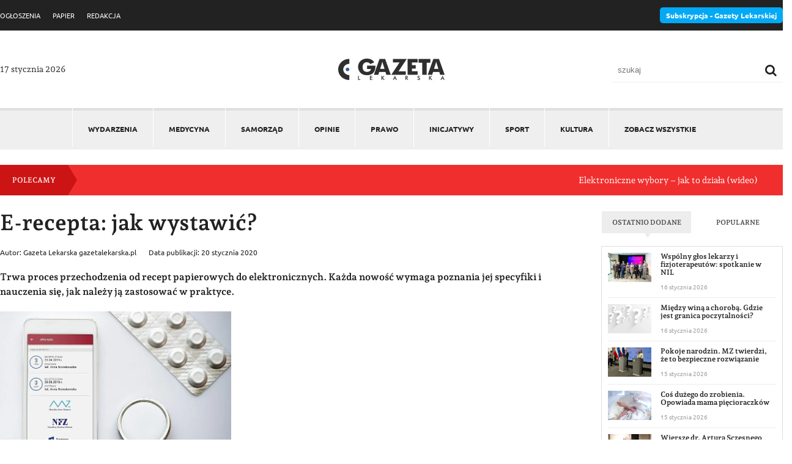

--- FILE ---
content_type: text/html; charset=UTF-8
request_url: https://gazetalekarska.pl/e-recepta-jak-wystawic/
body_size: 17792
content:
<!DOCTYPE html>
<html lang="pl">
<head>
<script id="cookieyes" type="text/javascript" src="https://cdn-cookieyes.com/client_data/bcc473b688e86376934531f7/script.js"></script>
<meta charset="utf-8">
<meta http-equiv="X-UA-Compatible" content="IE=edge">
<meta name="viewport" content="width=device-width, initial-scale=1">

<meta name="google-site-verification" content="xetBZvUYr07z2LKcmsmb8uxjYW63cV7zV8z7jskYhrA" />
<meta name='robots' content='index, follow, max-image-preview:large, max-snippet:-1, max-video-preview:-1' />
	<style>img:is([sizes="auto" i], [sizes^="auto," i]) { contain-intrinsic-size: 3000px 1500px }</style>
	
	<!-- This site is optimized with the Yoast SEO plugin v26.6 - https://yoast.com/wordpress/plugins/seo/ -->
	<title>E-recepta: jak wystawić? - Gazeta Lekarska</title>
	<link rel="canonical" href="https://gazetalekarska.pl/e-recepta-jak-wystawic/" />
	<meta property="og:locale" content="pl_PL" />
	<meta property="og:type" content="article" />
	<meta property="og:title" content="E-recepta: jak wystawić? - Gazeta Lekarska" />
	<meta property="og:description" content="Trwa proces przechodzenia od recept papierowych do elektronicznych. Każda nowość wymaga poznania jej specyfiki i nauczenia się, jak należy ją zastosować w praktyce. Foto: https://www.gov.pl/web/cyfryzacja W tym tekście nie będę zajmował się tym, czy tempo wdrażania e-recepty jest właściwe ani czy minister zdrowia wykonał wszystko, co powinien, aby uczynić ten proces przyjaznym, bo to temat [&hellip;]" />
	<meta property="og:url" content="https://gazetalekarska.pl/e-recepta-jak-wystawic/" />
	<meta property="og:site_name" content="Gazeta Lekarska" />
	<meta property="article:published_time" content="2020-01-20T13:28:15+00:00" />
	<meta property="article:modified_time" content="2020-01-20T13:28:16+00:00" />
	<meta property="og:image" content="https://gazetalekarska.pl/wp-content/uploads/2020/01/e-recepta-jak-wystawic.jpg" />
	<meta property="og:image:width" content="764" />
	<meta property="og:image:height" content="539" />
	<meta property="og:image:type" content="image/jpeg" />
	<meta name="author" content="Gazeta Lekarska gazetalekarska.pl" />
	<meta name="twitter:card" content="summary_large_image" />
	<meta name="twitter:label1" content="Napisane przez" />
	<meta name="twitter:data1" content="Gazeta Lekarska gazetalekarska.pl" />
	<meta name="twitter:label2" content="Szacowany czas czytania" />
	<meta name="twitter:data2" content="8 minut" />
	<script type="application/ld+json" class="yoast-schema-graph">{"@context":"https://schema.org","@graph":[{"@type":"WebPage","@id":"https://gazetalekarska.pl/e-recepta-jak-wystawic/","url":"https://gazetalekarska.pl/e-recepta-jak-wystawic/","name":"E-recepta: jak wystawić? - Gazeta Lekarska","isPartOf":{"@id":"https://gazetalekarska.pl/#website"},"primaryImageOfPage":{"@id":"https://gazetalekarska.pl/e-recepta-jak-wystawic/#primaryimage"},"image":{"@id":"https://gazetalekarska.pl/e-recepta-jak-wystawic/#primaryimage"},"thumbnailUrl":"https://gazetalekarska.pl/wp-content/uploads/2020/01/e-recepta-jak-wystawic.jpg","datePublished":"2020-01-20T13:28:15+00:00","dateModified":"2020-01-20T13:28:16+00:00","author":{"@id":"https://gazetalekarska.pl/#/schema/person/e481acf9ff58158d23bf9a369b8c2862"},"inLanguage":"pl-PL","potentialAction":[{"@type":"ReadAction","target":["https://gazetalekarska.pl/e-recepta-jak-wystawic/"]}]},{"@type":"ImageObject","inLanguage":"pl-PL","@id":"https://gazetalekarska.pl/e-recepta-jak-wystawic/#primaryimage","url":"https://gazetalekarska.pl/wp-content/uploads/2020/01/e-recepta-jak-wystawic.jpg","contentUrl":"https://gazetalekarska.pl/wp-content/uploads/2020/01/e-recepta-jak-wystawic.jpg","width":764,"height":539},{"@type":"WebSite","@id":"https://gazetalekarska.pl/#website","url":"https://gazetalekarska.pl/","name":"Gazeta Lekarska","description":"","potentialAction":[{"@type":"SearchAction","target":{"@type":"EntryPoint","urlTemplate":"https://gazetalekarska.pl/?s={search_term_string}"},"query-input":{"@type":"PropertyValueSpecification","valueRequired":true,"valueName":"search_term_string"}}],"inLanguage":"pl-PL"},{"@type":"Person","@id":"https://gazetalekarska.pl/#/schema/person/e481acf9ff58158d23bf9a369b8c2862","name":"Gazeta Lekarska gazetalekarska.pl","image":{"@type":"ImageObject","inLanguage":"pl-PL","@id":"https://gazetalekarska.pl/#/schema/person/image/","url":"https://secure.gravatar.com/avatar/84c44add3e72efc7b8463d11725fc412973871f8351bdaafb202b70f7f5a6238?s=96&d=wp_user_avatar&r=g","contentUrl":"https://secure.gravatar.com/avatar/84c44add3e72efc7b8463d11725fc412973871f8351bdaafb202b70f7f5a6238?s=96&d=wp_user_avatar&r=g","caption":"Gazeta Lekarska gazetalekarska.pl"},"sameAs":["https://gazetalekarska.pl/?tag=mariusz-tomczak"]}]}</script>
	<!-- / Yoast SEO plugin. -->


<link rel='dns-prefetch' href='//www.googletagmanager.com' />
<link rel='stylesheet' id='wp-block-library-css' href='https://gazetalekarska.pl/wp-includes/css/dist/block-library/style.min.css?ver=2.2' type='text/css' media='all' />
<style id='classic-theme-styles-inline-css' type='text/css'>
/*! This file is auto-generated */
.wp-block-button__link{color:#fff;background-color:#32373c;border-radius:9999px;box-shadow:none;text-decoration:none;padding:calc(.667em + 2px) calc(1.333em + 2px);font-size:1.125em}.wp-block-file__button{background:#32373c;color:#fff;text-decoration:none}
</style>
<style id='global-styles-inline-css' type='text/css'>
:root{--wp--preset--aspect-ratio--square: 1;--wp--preset--aspect-ratio--4-3: 4/3;--wp--preset--aspect-ratio--3-4: 3/4;--wp--preset--aspect-ratio--3-2: 3/2;--wp--preset--aspect-ratio--2-3: 2/3;--wp--preset--aspect-ratio--16-9: 16/9;--wp--preset--aspect-ratio--9-16: 9/16;--wp--preset--color--black: #000000;--wp--preset--color--cyan-bluish-gray: #abb8c3;--wp--preset--color--white: #ffffff;--wp--preset--color--pale-pink: #f78da7;--wp--preset--color--vivid-red: #cf2e2e;--wp--preset--color--luminous-vivid-orange: #ff6900;--wp--preset--color--luminous-vivid-amber: #fcb900;--wp--preset--color--light-green-cyan: #7bdcb5;--wp--preset--color--vivid-green-cyan: #00d084;--wp--preset--color--pale-cyan-blue: #8ed1fc;--wp--preset--color--vivid-cyan-blue: #0693e3;--wp--preset--color--vivid-purple: #9b51e0;--wp--preset--gradient--vivid-cyan-blue-to-vivid-purple: linear-gradient(135deg,rgba(6,147,227,1) 0%,rgb(155,81,224) 100%);--wp--preset--gradient--light-green-cyan-to-vivid-green-cyan: linear-gradient(135deg,rgb(122,220,180) 0%,rgb(0,208,130) 100%);--wp--preset--gradient--luminous-vivid-amber-to-luminous-vivid-orange: linear-gradient(135deg,rgba(252,185,0,1) 0%,rgba(255,105,0,1) 100%);--wp--preset--gradient--luminous-vivid-orange-to-vivid-red: linear-gradient(135deg,rgba(255,105,0,1) 0%,rgb(207,46,46) 100%);--wp--preset--gradient--very-light-gray-to-cyan-bluish-gray: linear-gradient(135deg,rgb(238,238,238) 0%,rgb(169,184,195) 100%);--wp--preset--gradient--cool-to-warm-spectrum: linear-gradient(135deg,rgb(74,234,220) 0%,rgb(151,120,209) 20%,rgb(207,42,186) 40%,rgb(238,44,130) 60%,rgb(251,105,98) 80%,rgb(254,248,76) 100%);--wp--preset--gradient--blush-light-purple: linear-gradient(135deg,rgb(255,206,236) 0%,rgb(152,150,240) 100%);--wp--preset--gradient--blush-bordeaux: linear-gradient(135deg,rgb(254,205,165) 0%,rgb(254,45,45) 50%,rgb(107,0,62) 100%);--wp--preset--gradient--luminous-dusk: linear-gradient(135deg,rgb(255,203,112) 0%,rgb(199,81,192) 50%,rgb(65,88,208) 100%);--wp--preset--gradient--pale-ocean: linear-gradient(135deg,rgb(255,245,203) 0%,rgb(182,227,212) 50%,rgb(51,167,181) 100%);--wp--preset--gradient--electric-grass: linear-gradient(135deg,rgb(202,248,128) 0%,rgb(113,206,126) 100%);--wp--preset--gradient--midnight: linear-gradient(135deg,rgb(2,3,129) 0%,rgb(40,116,252) 100%);--wp--preset--font-size--small: 13px;--wp--preset--font-size--medium: 20px;--wp--preset--font-size--large: 36px;--wp--preset--font-size--x-large: 42px;--wp--preset--spacing--20: 0.44rem;--wp--preset--spacing--30: 0.67rem;--wp--preset--spacing--40: 1rem;--wp--preset--spacing--50: 1.5rem;--wp--preset--spacing--60: 2.25rem;--wp--preset--spacing--70: 3.38rem;--wp--preset--spacing--80: 5.06rem;--wp--preset--shadow--natural: 6px 6px 9px rgba(0, 0, 0, 0.2);--wp--preset--shadow--deep: 12px 12px 50px rgba(0, 0, 0, 0.4);--wp--preset--shadow--sharp: 6px 6px 0px rgba(0, 0, 0, 0.2);--wp--preset--shadow--outlined: 6px 6px 0px -3px rgba(255, 255, 255, 1), 6px 6px rgba(0, 0, 0, 1);--wp--preset--shadow--crisp: 6px 6px 0px rgba(0, 0, 0, 1);}:where(.is-layout-flex){gap: 0.5em;}:where(.is-layout-grid){gap: 0.5em;}body .is-layout-flex{display: flex;}.is-layout-flex{flex-wrap: wrap;align-items: center;}.is-layout-flex > :is(*, div){margin: 0;}body .is-layout-grid{display: grid;}.is-layout-grid > :is(*, div){margin: 0;}:where(.wp-block-columns.is-layout-flex){gap: 2em;}:where(.wp-block-columns.is-layout-grid){gap: 2em;}:where(.wp-block-post-template.is-layout-flex){gap: 1.25em;}:where(.wp-block-post-template.is-layout-grid){gap: 1.25em;}.has-black-color{color: var(--wp--preset--color--black) !important;}.has-cyan-bluish-gray-color{color: var(--wp--preset--color--cyan-bluish-gray) !important;}.has-white-color{color: var(--wp--preset--color--white) !important;}.has-pale-pink-color{color: var(--wp--preset--color--pale-pink) !important;}.has-vivid-red-color{color: var(--wp--preset--color--vivid-red) !important;}.has-luminous-vivid-orange-color{color: var(--wp--preset--color--luminous-vivid-orange) !important;}.has-luminous-vivid-amber-color{color: var(--wp--preset--color--luminous-vivid-amber) !important;}.has-light-green-cyan-color{color: var(--wp--preset--color--light-green-cyan) !important;}.has-vivid-green-cyan-color{color: var(--wp--preset--color--vivid-green-cyan) !important;}.has-pale-cyan-blue-color{color: var(--wp--preset--color--pale-cyan-blue) !important;}.has-vivid-cyan-blue-color{color: var(--wp--preset--color--vivid-cyan-blue) !important;}.has-vivid-purple-color{color: var(--wp--preset--color--vivid-purple) !important;}.has-black-background-color{background-color: var(--wp--preset--color--black) !important;}.has-cyan-bluish-gray-background-color{background-color: var(--wp--preset--color--cyan-bluish-gray) !important;}.has-white-background-color{background-color: var(--wp--preset--color--white) !important;}.has-pale-pink-background-color{background-color: var(--wp--preset--color--pale-pink) !important;}.has-vivid-red-background-color{background-color: var(--wp--preset--color--vivid-red) !important;}.has-luminous-vivid-orange-background-color{background-color: var(--wp--preset--color--luminous-vivid-orange) !important;}.has-luminous-vivid-amber-background-color{background-color: var(--wp--preset--color--luminous-vivid-amber) !important;}.has-light-green-cyan-background-color{background-color: var(--wp--preset--color--light-green-cyan) !important;}.has-vivid-green-cyan-background-color{background-color: var(--wp--preset--color--vivid-green-cyan) !important;}.has-pale-cyan-blue-background-color{background-color: var(--wp--preset--color--pale-cyan-blue) !important;}.has-vivid-cyan-blue-background-color{background-color: var(--wp--preset--color--vivid-cyan-blue) !important;}.has-vivid-purple-background-color{background-color: var(--wp--preset--color--vivid-purple) !important;}.has-black-border-color{border-color: var(--wp--preset--color--black) !important;}.has-cyan-bluish-gray-border-color{border-color: var(--wp--preset--color--cyan-bluish-gray) !important;}.has-white-border-color{border-color: var(--wp--preset--color--white) !important;}.has-pale-pink-border-color{border-color: var(--wp--preset--color--pale-pink) !important;}.has-vivid-red-border-color{border-color: var(--wp--preset--color--vivid-red) !important;}.has-luminous-vivid-orange-border-color{border-color: var(--wp--preset--color--luminous-vivid-orange) !important;}.has-luminous-vivid-amber-border-color{border-color: var(--wp--preset--color--luminous-vivid-amber) !important;}.has-light-green-cyan-border-color{border-color: var(--wp--preset--color--light-green-cyan) !important;}.has-vivid-green-cyan-border-color{border-color: var(--wp--preset--color--vivid-green-cyan) !important;}.has-pale-cyan-blue-border-color{border-color: var(--wp--preset--color--pale-cyan-blue) !important;}.has-vivid-cyan-blue-border-color{border-color: var(--wp--preset--color--vivid-cyan-blue) !important;}.has-vivid-purple-border-color{border-color: var(--wp--preset--color--vivid-purple) !important;}.has-vivid-cyan-blue-to-vivid-purple-gradient-background{background: var(--wp--preset--gradient--vivid-cyan-blue-to-vivid-purple) !important;}.has-light-green-cyan-to-vivid-green-cyan-gradient-background{background: var(--wp--preset--gradient--light-green-cyan-to-vivid-green-cyan) !important;}.has-luminous-vivid-amber-to-luminous-vivid-orange-gradient-background{background: var(--wp--preset--gradient--luminous-vivid-amber-to-luminous-vivid-orange) !important;}.has-luminous-vivid-orange-to-vivid-red-gradient-background{background: var(--wp--preset--gradient--luminous-vivid-orange-to-vivid-red) !important;}.has-very-light-gray-to-cyan-bluish-gray-gradient-background{background: var(--wp--preset--gradient--very-light-gray-to-cyan-bluish-gray) !important;}.has-cool-to-warm-spectrum-gradient-background{background: var(--wp--preset--gradient--cool-to-warm-spectrum) !important;}.has-blush-light-purple-gradient-background{background: var(--wp--preset--gradient--blush-light-purple) !important;}.has-blush-bordeaux-gradient-background{background: var(--wp--preset--gradient--blush-bordeaux) !important;}.has-luminous-dusk-gradient-background{background: var(--wp--preset--gradient--luminous-dusk) !important;}.has-pale-ocean-gradient-background{background: var(--wp--preset--gradient--pale-ocean) !important;}.has-electric-grass-gradient-background{background: var(--wp--preset--gradient--electric-grass) !important;}.has-midnight-gradient-background{background: var(--wp--preset--gradient--midnight) !important;}.has-small-font-size{font-size: var(--wp--preset--font-size--small) !important;}.has-medium-font-size{font-size: var(--wp--preset--font-size--medium) !important;}.has-large-font-size{font-size: var(--wp--preset--font-size--large) !important;}.has-x-large-font-size{font-size: var(--wp--preset--font-size--x-large) !important;}
:where(.wp-block-post-template.is-layout-flex){gap: 1.25em;}:where(.wp-block-post-template.is-layout-grid){gap: 1.25em;}
:where(.wp-block-columns.is-layout-flex){gap: 2em;}:where(.wp-block-columns.is-layout-grid){gap: 2em;}
:root :where(.wp-block-pullquote){font-size: 1.5em;line-height: 1.6;}
</style>
<link rel='stylesheet' id='dashicons-css' href='https://gazetalekarska.pl/wp-includes/css/dashicons.min.css?ver=2.2' type='text/css' media='all' />
<link rel='stylesheet' id='rmp-menu-styles-css' href='https://gazetalekarska.pl/wp-content/uploads/rmp-menu/css/rmp-menu.css?ver=2.2' type='text/css' media='all' />
<link rel='stylesheet' id='main-styles-css' href='https://gazetalekarska.pl/wp-content/themes/gazetalekarska/assets/css/style.css?ver=2.2' type='text/css' media='' />
<link rel='stylesheet' id='slb_core-css' href='https://gazetalekarska.pl/wp-content/plugins/simple-lightbox/client/css/app.css?ver=2.2' type='text/css' media='all' />
<link rel='stylesheet' id='wp-pagenavi-css' href='https://gazetalekarska.pl/wp-content/plugins/wp-pagenavi/pagenavi-css.css?ver=2.2' type='text/css' media='all' />
<link rel='stylesheet' id='owl.transitions-style-css' href='https://gazetalekarska.pl/wp-content/themes/gazetalekarska/assets/css/owl.transitions.css?ver=2.2' type='text/css' media='all' />
<link rel='stylesheet' id='owl.theme-style-css' href='https://gazetalekarska.pl/wp-content/themes/gazetalekarska/assets/css/owl.theme.css?ver=2.2' type='text/css' media='all' />
<link rel='stylesheet' id='owl.carousel.min-style-css' href='https://gazetalekarska.pl/wp-content/themes/gazetalekarska/assets/css/owl.carousel.min.css?ver=2.2' type='text/css' media='all' />
<script type="text/javascript" src="https://gazetalekarska.pl/wp-includes/js/jquery/jquery.min.js?ver=3.7.1" id="jquery-core-js"></script>
<script type="text/javascript" src="https://gazetalekarska.pl/wp-includes/js/jquery/jquery-migrate.min.js?ver=3.4.1" id="jquery-migrate-js"></script>

<!-- Fragment znacznika Google (gtag.js) dodany przez Site Kit -->
<!-- Fragment Google Analytics dodany przez Site Kit -->
<script type="text/javascript" src="https://www.googletagmanager.com/gtag/js?id=GT-5M8T4W3F" id="google_gtagjs-js" async></script>
<script type="text/javascript" id="google_gtagjs-js-after">
/* <![CDATA[ */
window.dataLayer = window.dataLayer || [];function gtag(){dataLayer.push(arguments);}
gtag("set","linker",{"domains":["gazetalekarska.pl"]});
gtag("js", new Date());
gtag("set", "developer_id.dZTNiMT", true);
gtag("config", "GT-5M8T4W3F", {"googlesitekit_post_type":"post"});
 window._googlesitekit = window._googlesitekit || {}; window._googlesitekit.throttledEvents = []; window._googlesitekit.gtagEvent = (name, data) => { var key = JSON.stringify( { name, data } ); if ( !! window._googlesitekit.throttledEvents[ key ] ) { return; } window._googlesitekit.throttledEvents[ key ] = true; setTimeout( () => { delete window._googlesitekit.throttledEvents[ key ]; }, 5 ); gtag( "event", name, { ...data, event_source: "site-kit" } ); }; 
/* ]]> */
</script>
<meta name="generator" content="Site Kit by Google 1.168.0" /><script src="https://gazetalekarska.pl/wp-content/themes/gazetalekarska/assets/js/jquery.min.js"></script>
<script src="https://gazetalekarska.pl/wp-content/themes/gazetalekarska/assets/js/owl.carousel.min.js"></script>
<script src="https://gazetalekarska.pl/wp-content/themes/gazetalekarska/assets/js/script.js"></script>

<link rel="shortcut icon" href="https://gazetalekarska.pl/wp-content/themes/gazetalekarska/assets/img/favicon.ico" type="image/x-icon">
<link rel="icon" href="https://gazetalekarska.pl/wp-content/themes/gazetalekarska/assets/img/favicon.ico" type="image/x-icon">
<!-- HTML5 shim and Respond.js for IE8 support of HTML5 elements and media queries -->
<!-- WARNING: Respond.js doesn't work if you view the page via file:// -->
<!--[if lt IE 9]>
<script src="https://oss.maxcdn.com/html5shiv/3.7.2/html5shiv.min.js"></script>
<script src="https://oss.maxcdn.com/respond/1.4.2/respond.min.js"></script>
<![endif]-->
</head>

<body data-rsssl=1 class="wp-singular post-template-default single single-post postid-52697 single-format-standard wp-theme-gazetalekarska">   
			<button type="button"  aria-controls="rmp-container-73787" aria-label="Menu Trigger" id="rmp_menu_trigger-73787"  class="rmp_menu_trigger rmp-menu-trigger-boring">
								<span class="rmp-trigger-box">
									<span class="responsive-menu-pro-inner"></span>
								</span>
					</button>
						<div id="rmp-container-73787" class="rmp-container rmp-container rmp-slide-left">
				<div id="rmp-menu-wrap-73787" class="rmp-menu-wrap"><ul id="rmp-menu-73787" class="rmp-menu" role="menubar" aria-label="Menu główne"><li id="rmp-menu-item-1718" class=" menu-item menu-item-type-taxonomy menu-item-object-category rmp-menu-item rmp-menu-top-level-item" role="none"><a  href="https://gazetalekarska.pl/wydarzenia/"  class="rmp-menu-item-link"  role="menuitem"  >Wydarzenia</a></li><li id="rmp-menu-item-1712" class=" menu-item menu-item-type-taxonomy menu-item-object-category rmp-menu-item rmp-menu-top-level-item" role="none"><a  href="https://gazetalekarska.pl/medycyna/"  class="rmp-menu-item-link"  role="menuitem"  >Medycyna</a></li><li id="rmp-menu-item-1716" class=" menu-item menu-item-type-taxonomy menu-item-object-category rmp-menu-item rmp-menu-top-level-item" role="none"><a  href="https://gazetalekarska.pl/samorzad/"  class="rmp-menu-item-link"  role="menuitem"  >Samorząd</a></li><li id="rmp-menu-item-82223" class=" menu-item menu-item-type-taxonomy menu-item-object-category rmp-menu-item rmp-menu-top-level-item" role="none"><a  href="https://gazetalekarska.pl/opinie/"  class="rmp-menu-item-link"  role="menuitem"  >Opinie</a></li><li id="rmp-menu-item-1714" class=" menu-item menu-item-type-taxonomy menu-item-object-category current-post-ancestor current-menu-parent current-post-parent rmp-menu-item rmp-menu-item-current-parent rmp-menu-top-level-item" role="none"><a  href="https://gazetalekarska.pl/prawo/"  class="rmp-menu-item-link"  role="menuitem"  >Prawo</a></li><li id="rmp-menu-item-1717" class=" menu-item menu-item-type-taxonomy menu-item-object-category rmp-menu-item rmp-menu-top-level-item" role="none"><a  href="https://gazetalekarska.pl/inicjatywy/"  class="rmp-menu-item-link"  role="menuitem"  >Inicjatywy</a></li><li id="rmp-menu-item-1711" class=" menu-item menu-item-type-taxonomy menu-item-object-category rmp-menu-item rmp-menu-top-level-item" role="none"><a  href="https://gazetalekarska.pl/sport/"  class="rmp-menu-item-link"  role="menuitem"  >Sport</a></li><li id="rmp-menu-item-1710" class=" menu-item menu-item-type-taxonomy menu-item-object-category rmp-menu-item rmp-menu-top-level-item" role="none"><a  href="https://gazetalekarska.pl/kultura/"  class="rmp-menu-item-link"  role="menuitem"  >Kultura</a></li><li id="rmp-menu-item-73831" class="see-all menu-item menu-item-type-taxonomy menu-item-object-category current-post-ancestor current-menu-parent current-post-parent rmp-menu-item rmp-menu-item-current-parent rmp-menu-top-level-item" role="none"><a  href="https://gazetalekarska.pl/zobacz-wszystkie/"  class="rmp-menu-item-link"  role="menuitem"  >ZOBACZ WSZYSTKIE</a></li></ul></div>			<div id="rmp-search-box-73787" class="rmp-search-box">
					<form action="https://gazetalekarska.pl/" class="rmp-search-form" role="search">
						<input type="search" name="s" title="Search" placeholder="Search" class="rmp-search-box">
					</form>
				</div>
						</div>
			 
<div class="subheader">
    <div class="container">
      <div class="row-flex row-flex-space v-center">
            <div class="col-left">
                <div class="menu-menu-top-container"><ul id="menu-menu-top" class="menu"><li id="menu-item-1394" class="menu-item menu-item-type-custom menu-item-object-custom menu-item-1394"><a href="https://ogloszenia.gazetalekarska.pl">OGŁOSZENIA</a></li>
<li id="menu-item-1390" class="menu-item menu-item-type-custom menu-item-object-custom menu-item-1390"><a href="https://papier.gazetalekarska.pl/">PAPIER</a></li>
<li id="menu-item-1429" class="menu-item menu-item-type-custom menu-item-object-custom menu-item-1429"><a href="https://redakcja.gazetalekarska.pl/">REDAKCJA</a></li>
</ul></div>            </div>
            <div class="col-right">
                <a href="https://nil.org.pl/gazeta" target="_blank" class="btn-sub">
                    Subskrypcja - Gazety Lekarskiej
                </a>
            </div>
        </div>
    </div>
</div>


<header class="header">
    <div class="container">
        <div class="row-flex row-flex-space v-center">


            <div class="today">17 stycznia 2026</div>


            <div class="logo">
                <a href="https://gazetalekarska.pl" title="Gazeta Lekarska">
                    <img src="https://gazetalekarska.pl/wp-content/themes/gazetalekarska/assets/img/logo-new-.jpg" alt="Logo Gazeta Lekarska">
                </a>
            </div>

            <div class="search-form">
                <form action="https://gazetalekarska.pl/" method="get">
                    <label for="search">Szukaj </label>
                    <input type="text" name="s" placeholder="szukaj" id="search" class="search" value="" />
                    <button type="submit" class="searchButton">
                        <i class="fa fa-search"></i>
                    </button>
                </form>
            </div>


        </div>
    </div>
</header>


<div class="menu-wrapper">
    <div class="container">
        <nav class="main-nav" role="navigation">
            <div class="menu-menu-glowne-container"><ul id="menu-menu-glowne" class="menu"><li id="menu-item-1718" class="menu-item menu-item-type-taxonomy menu-item-object-category menu-item-1718"><a href="https://gazetalekarska.pl/wydarzenia/">Wydarzenia</a></li>
<li id="menu-item-1712" class="menu-item menu-item-type-taxonomy menu-item-object-category menu-item-1712"><a href="https://gazetalekarska.pl/medycyna/">Medycyna</a></li>
<li id="menu-item-1716" class="menu-item menu-item-type-taxonomy menu-item-object-category menu-item-1716"><a href="https://gazetalekarska.pl/samorzad/">Samorząd</a></li>
<li id="menu-item-82223" class="menu-item menu-item-type-taxonomy menu-item-object-category menu-item-82223"><a href="https://gazetalekarska.pl/opinie/">Opinie</a></li>
<li id="menu-item-1714" class="menu-item menu-item-type-taxonomy menu-item-object-category current-post-ancestor current-menu-parent current-post-parent menu-item-1714"><a href="https://gazetalekarska.pl/prawo/">Prawo</a></li>
<li id="menu-item-1717" class="menu-item menu-item-type-taxonomy menu-item-object-category menu-item-1717"><a href="https://gazetalekarska.pl/inicjatywy/">Inicjatywy</a></li>
<li id="menu-item-1711" class="menu-item menu-item-type-taxonomy menu-item-object-category menu-item-1711"><a href="https://gazetalekarska.pl/sport/">Sport</a></li>
<li id="menu-item-1710" class="menu-item menu-item-type-taxonomy menu-item-object-category menu-item-1710"><a href="https://gazetalekarska.pl/kultura/">Kultura</a></li>
<li id="menu-item-73831" class="see-all menu-item menu-item-type-taxonomy menu-item-object-category current-post-ancestor current-menu-parent current-post-parent menu-item-73831"><a href="https://gazetalekarska.pl/zobacz-wszystkie/">ZOBACZ WSZYSTKIE</a></li>
</ul></div>        </nav>
    </div>
</div>


<div class="marquee-wrapper">
    <div class="container">
        <div class="marquee-box">
            <div class="row-flex row-flex-space v-center">
                <h3>Polecamy</h3>
                <div class="marquee-list">
                    <div class="marquee">
                    <ul id="marqueeList">            <li>
                <a href="https://gazetalekarska.pl/elektroniczne-wybory-jak-to-dziala-wideo/">Elektroniczne wybory – jak to działa (wideo)</a>
            </li>
                        <li>
                <a href="https://gazetalekarska.pl/wybory-elektroniczne-do-organow-izb-lekarskich-wideo/">Wybory elektroniczne do organów izb lekarskich (wideo)</a>
            </li>
                        <li>
                <a href="https://gazetalekarska.pl/lukasz-jankowski-wybory-sa-dla-kazdego/">Łukasz Jankowski: wybory są dla każdego</a>
            </li>
                        <li>
                <a href="https://gazetalekarska.pl/subskrypcja-gazety-lekarskiej/">Subskrypcja „Gazety Lekarskiej”</a>
            </li>
                        <li>
                <a href="https://gazetalekarska.pl/samorzad-czym-zajmuja-sie-izby-lekarskie/">(Samo)rząd. Czym zajmują się izby lekarskie?</a>
            </li>
            </ul>                    </div>
                
                </div>
            </div>
        </div>
    </div>
</div>



<script>
    function hideErrorImages(elem) {
    // Ukryj element obrazu
    elem.css('display', 'none');
}

jQuery(function () {
    // Obrazy w DOM podczas ładowania strony
    jQuery('img').on('error', function () {
        hideErrorImages(jQuery(this));
    });

    // Obrazy wstawiane do DOM przez AJAX
    jQuery(document).ajaxComplete(function () {
        jQuery('img').on('error', function () {
            hideErrorImages(jQuery(this));
        });
    });
});

</script>

<div class="page-wrapper page-52697">
    <div class="container">
        
        

         

                <div class="row row-flex">
                    <div class="col-9">
                        <div class="post-content">
                            <h1 class="post-single-title">E-recepta: jak wystawić?</h1>

                            <div class="header-post row-flex">
                                <aside class="post-meta">Autor: Gazeta Lekarska gazetalekarska.pl</aside>
                                <aside class="post-meta">Data publikacji: 20 stycznia 2020</aside>
                            </div>
                            
                            
<p><strong>Trwa proces przechodzenia od recept papierowych do elektronicznych. Każda nowość wymaga poznania jej specyfiki i nauczenia się, jak należy ją zastosować w praktyce.</strong></p>



<figure class="wp-block-image size-large is-resized"><img fetchpriority="high" decoding="async" src="https://gazetalekarska.pl/wp-content/uploads/2020/01/e-recepta-jak-wystawic.jpg" alt="" class="wp-image-52698" width="378" height="267" srcset="https://gazetalekarska.pl/wp-content/uploads/2020/01/e-recepta-jak-wystawic.jpg 764w, https://gazetalekarska.pl/wp-content/uploads/2020/01/e-recepta-jak-wystawic-300x212.jpg 300w" sizes="(max-width: 378px) 100vw, 378px" /></figure>



<p><em>Foto: <a href="https://www.gov.pl/web/cyfryzacja">https://www.gov.pl/web/cyfryzacja</a></em></p>



<p>W tym tekście nie będę zajmował się
tym, czy tempo wdrażania e-recepty jest właściwe ani czy minister zdrowia
wykonał wszystko, co powinien, aby uczynić ten proces przyjaznym, bo to temat
na oddzielny artykuł. Tu zajmę się praktycznymi wskazówkami, które mają pomóc w
przestawieniu się z recepty papierowej na jej e-formę – zgodnie z aktualnym
stanem prawnym i rozwojem platformy P1.</p>



<p><strong>Techniczna strona medalu</strong></p>



<p>E-recepta ma dwie warstwy –
elektroniczną, którą rozpoznają systemy komputerowe, oraz wizualną, którą widzi
lekarz przy podpisywaniu, a potem farmaceuta na ekranie komputera podczas jej
realizacji. Przekazane dane w warstwie elektronicznej powinny być zgodne z
tymi, które widać na ekranie. Niestety zdarza się, że nie są. Tu zwykle winny
jest dostawca oprogramowania. Jeżeli z aptek wracają pacjenci lub dzwonią
farmaceuci, że masz jakieś błędy w e-receptach, nie denerwuj się, tylko
poinformuj o problemie swojego dostawcę aplikacji do obsługi gabinetu. To
bardzo ważne, żeby farmaceuta jednoznacznie wiedział, co chciałeś wypisać na
recepcie i czym pacjent ma być leczony.</p>



<p><strong>Termin ważności recepty</strong></p>



<p>Od 7 września zaszły w tym
zakresie spore zmiany. Recepty papierowe mają terminy ważności takie, jak
dotychczas. Natomiast e-recepty mają wydłużony termin ważności (poza receptami
na antybiotyki i leki psychotropowe, które mają takie same terminy ważności,
jak przy recepcie papierowej). E-recepta może zawierać ilość leku na 360 dni
kuracji i ważna jest do 365 dni od wystawienia bądź oznaczonej „daty realizacji
od”. Ale uwaga – to nie oznacza, że każdą e-receptę pacjent zrealizuje w
dowolnym czasie w całości. Jeżeli minie więcej niż 30 dni od wystawienia, to
farmaceuta, wydając lek, musi sprawdzić, ile leku powinien zgodnie z
dawkowaniem pacjent zużyć od wystawienia recepty (lub daty „od dnia”) do dnia realizacji
i o tę ilość pomniejszyć wydawany lek (z zaokrągleniem w górę do 1 opakowania).
To czasem skomplikowane obliczenie, dlatego należy precyzyjnie opisywać dawkowanie
na recepcie. </p>



<p>Zapisanie dawkowania „wiadomo”
albo „doraźnie” spowoduje, że farmaceuta nie będzie mógł prawidłowo wyliczyć ilości
leku, jaką pacjent zużywa, i może nie wydać ani jednego opakowania. Informując
pacjenta, ile ma czasu na wykupienie recepty, należy wytłumaczyć, że do 365
dni, bo jeśli wypisano leki na krótszy czas, to realna możliwość wykupienia leków
z recepty kończy się wraz z upływem czasu zapisanej terapii. Od 1 stycznia
planowane jest wprowadzenie obowiązku oznaczenia w warstwie elektronicznej recepty,
że jest ważna dłużej niż 30 dni. Po upływie tego czasu farmaceuta, który musi
odliczyć ilość tabletek, jakie pacjent zużyłby przez okres, który upłynął,
obliczy, że po odjęciu 180 tabletek, jakie pacjent powinien zużyć, od 180
tabletek zapisanych przez lekarza zostaje 0 – czyli pacjent nic nie dostanie. I
słusznie, skoro lekarz zapisał lek tylko na 6 miesięcy.</p>



<p><strong>Przykład 1:</strong></p>



<p><em>Lek 12 op. a 30 tabl.<br>S. 1&#215;1 tabl.</em></p>



<p><em>Taką receptę można zrealizować
przez okres 360 dni lub krócej, jeśli pacjent wykupi wcześniej większą ilość. </em></p>



<p><strong>Przykład 2:</strong></p>



<p><em>Lek 6 op. a 30 tabl.<br>S. 1&#215;1 tabl.</em></p>



<p><em>Taką receptę można wykupić przez
okres maksymalnie 180 dni.</em></p>



<p>Po upływie tego czasu farmaceuta,
który musi odliczyć ilość tabletek, jakie pacjent zużyłby przez okres, który
upłynął, obliczy, że po odjęciu 180 tabletek, jakie pacjent powinien zużyć, od
180 tabletek zapisanych przez lekarza zostaje 0 – czyli pacjent nic nie
dostanie. I słusznie, skoro lekarz zapisał lek tylko na 6 miesięcy. </p>



<p><strong>Ilość leku na recepcie</strong></p>



<p>Na jednej e-recepcie można
zapisać lek na maksimum 360 dni stosowania. Na recepcie papierowej ograniczenie
ilości leku na 1 recepcie to nadal 120 dni, a dodatkowo można wypisać do 12
recept papierowych na miesięczne kuracje z „datą realizacji od dnia”. E-recepta
może być wystawiona z wykorzystaniem dat kolejnych realizacji recept porcjami –
tak, jak przy recepcie papierowej, ale też pojawiła się nowa, elastyczna metoda
wystawiania jednej recepty na cały rok terapii. Taka recepta jest odpowiednią
alternatywą dla pacjentów, którzy dobrze znają swoją chorobę, wymagają przewlekłego
stosowania leków, są stabilni – wtedy dostają jeden PIN czy wydruk informacyjny,
i stopniowo zgłaszają się do tej samej apteki po kolejne opakowanie czy
opakowania, kiedy kończą się poprzednie. Przy jednorazowym zakupie apteka na
podstawie e-recepty może wydać ilość leku potrzebną do stosowania przez 180
dni.</p>



<p><strong>Dawkowanie</strong></p>



<p>Jak już wspomniałem, dawkowanie jest
bardzo ważne, jeśli chodzi o możliwość skorzystania z rocznej recepty – aby
farmaceuta mógł ją stopniowo realizować, zgodnie z tym, co chcemy, żeby pacjent
otrzymał. Ale oczywistym jest, że dawkowanie nie jest ustalane przez lekarza
tylko w celu prawidłowego wydania leków z apteki, a po to, aby pacjent lek
odpowiednio przyjmował. Oznaczenie na e-recepcie prawidłowego dawkowania jest
ważne, gdyż pacjent tę informację otrzyma e-mailem na przesłanej do niego
e-recepcie oraz będzie miał dostęp do tych danych w IKP czy w aplikacji
mObywatel. Dawkowanie jest też umieszczone na wydruku informacyjnym, który pacjent
zabiera ze sobą do domu. Ważne jest też dlatego, że inni lekarze, w tym
zwłaszcza lekarz POZ pacjenta, będą mieli wgląd do tych informacji i mogą na
tej podstawie podejmować decyzje terapeutyczne. </p>



<p><strong>Różne opakowania – różne kody</strong></p>



<p>Producenci leków rejestrują wiele
opakowań z pozoru niczym się nieróżniących w bazie leków. Okazuje się jednak,
że mają one różne kody EAN (kody kreskowe), po których są identyfikowane przez
systemy apteczne, ale też – co najważniejsze, przez ministra zdrowia przy
określaniu listy leków refundowanych. Dlatego, jeżeli wybierzemy lek o takiej samej
nazwie, dawce i wielkości opakowania, ale z numerem nieodpowiadającym temu
opakowaniu, które jest w obwieszczeniu refundacyjnym, to farmaceuta może wydać
taki lek za odpłatnością 100 proc. (nawet jeśli przy nazwie podamy zniżkę). Tu
z pomocą powinny przyjść aplikacje do wystawiania recept, które w bazie leków
mogą te właściwe, refundowane, oznaczać np. innym kolorem, ale warunkiem jest
ich stała aktualizacja.</p>



<p><strong>Refundacja</strong></p>



<p>Niestety wbrew oczekiwaniom środowiska
wprowadzenie e-recepty nie przynosi radykalnych zmian w kwestii orzekania o
refundacji. Nadal musimy decydować, czy charakterystyka produktu leczniczego
oraz określone w obwieszczeniu wskazania refundacyjne pozwalają na zastosowanie
u pacjenta zniżki, i określić poziom odpłatności. Pomocne w tej czynności ma
być, przygotowane przez CSIOZ, narzędzie gromadzące te dane w jednym miejscu.
Ma być zrobiony wyciąg, gwarantowany co do swej aktualności przez państwo, więc
w przypadku pomyłki obecnej w tym zestawieniu to nie my poniesiemy odpowiedzialność.
Ten mechanizm ma być do końca roku umieszczony w aplikacji na stronie gabinet.gov.pl
oraz udostępniony twórcom aplikacji gabinetowych, aby systemy komercyjne też
mogły z niego korzystać.</p>



<p><strong>Poprawianie e-recepty</strong></p>



<p>Nic nie da ręczny dopisek na
wydruku informacyjnym. Farmaceuta może go nawet nie zobaczyć, bo pacjent może
podać tylko PIN recepty, a druku nie pokazać. Wszelkie uzupełnienia i poprawki
trzeba wykonać elektronicznie. Poprawki wykonujemy poprzez anulowanie e-recepty
i jej ponowne wystawienie.</p>



<p><strong>Każdy lek z pakietu w innej
aptece</strong></p>



<p>Recepta papierowa mogła zawierać do
5 różnych leków. Pacjent musiał szukać apteki, w której będą dostępne wszystkie
leki z recepty, bo tylko wtedy mógł je wykupić. W przypadku e-recepty sprawa
jest prostsza. Każdy lek jest oddzielną receptą, a to, że na wydruku
informacyjnym widzimy 5 leków, oznacza, że jest to pakiet pięciu oddzielnych
recept. Dzięki temu każdy lek można kupić w innej aptece.</p>



<p><strong>KAŻDE OPAKOWANIE DANEGO LEKU W
JEDNEJ APTECE</strong></p>



<p>Jeżeli pacjentowi wypiszemy
więcej niż jedno opakowanie jakiegoś leku na e-recepcie, to może je wykupić w
różnych terminach, ale w tej samej aptece. Obecnie obowiązuje właśnie takie
założenie. </p>



<p><strong>Przykład pakietu:</strong></p>



<p><em>Lek1<br>12 op. a 30 tabl.<br>S.1&#215;1 tabl.</em></p>



<p><em>Lek2<br>12 op. a 28 tabl.<br>S.1&#215;1 tabl.</em></p>



<p><em>Lek3<br>12 op. a 30 tabl.<br>S.1&#215;1 tabl.</em></p>



<p><em>Lek4<br>6 op. a 30 tabl.<br>S.1&#215;1/2 tabl.</em></p>



<p><em>Lek5<br>7 op. a 50 tabl.<br>S.1&#215;1 tabl.</em></p>



<p><em>Pacjent może wykupić leki w maksimum 5 aptekach – w każdej inny z leków. Ale już pojedynczy – np. Lek3, czyli jego 12 opakowań, można wykupywać przez rok, ale zawsze w tej samej aptece.</em></p>



<p><strong>Najczęstsze błędy</strong></p>



<p>Powtarzalność błędów, o których informują
systematycznie farmaceuci, musi wynikać z błędów systemowych. Ich źródłem może
być brak jasności przepisów, zbyt szybka zmiana lub błędne działania aplikacji
gabinetowych, w których wystawiane są e-recepty. Jak to w życiu bywa, prawda
jest pewnie gdzieś pomiędzy, ale są rzeczy, na które warto zwrócić uwagę od
samego początku, o czym starałem się napisać w tym artykule. Bo przecież
e-recepta ma nam pomagać.</p>



<p><strong>Tomasz Zieliński</strong>, wiceprezes
Polskiej Izby Informatyki Medycznej, Specjalista Medycyny Rodzinnej</p>



                            <div class="footer-post">
                                <footer class="post-tags">Słowa kluczowe: <a href="https://gazetalekarska.pl/tag/internet-i-informatyzacja/" rel="tag">internet i informatyzacja</a>  <a href="https://gazetalekarska.pl/tag/refundacja-kosztow-leczenia-i-zakupu-lekow/" rel="tag">refundacja kosztów leczenia i zakupu leków</a>  <a href="https://gazetalekarska.pl/tag/podstawowa-opieka-zdrowotna/" rel="tag">Podstawowa Opieka Zdrowotna</a>  <a href="https://gazetalekarska.pl/tag/medycyna-rodzinna/" rel="tag">medycyna rodzinna</a></footer>                            </div>
                        </div>

                                                <div class="related-posts"><h3 class="cat-title-small"><span>Zobacz także</span></h3>
            <div class="row row-flex">


            


<div class="post-item post-item-86283  col-4">     
              
              <div class="post-img">
                  <a href="https://gazetalekarska.pl/wspolny-glos-lekarzy-i-fizjoterapeutow-spotkanie-w-nil/">
                      <img width="1024" height="682" src="https://gazetalekarska.pl/wp-content/uploads/2026/01/NIL-KIF-1024x682.jpg" class="attachment-large size-large wp-post-image" alt="" decoding="async" srcset="https://gazetalekarska.pl/wp-content/uploads/2026/01/NIL-KIF-1024x682.jpg 1024w, https://gazetalekarska.pl/wp-content/uploads/2026/01/NIL-KIF-300x200.jpg 300w, https://gazetalekarska.pl/wp-content/uploads/2026/01/NIL-KIF-768x512.jpg 768w, https://gazetalekarska.pl/wp-content/uploads/2026/01/NIL-KIF.jpg 1111w" sizes="(max-width: 1024px) 100vw, 1024px" />                  </a>
              </div>
                
              <h2 class="post-title"><a href="https://gazetalekarska.pl/wspolny-glos-lekarzy-i-fizjoterapeutow-spotkanie-w-nil/">Wspólny głos lekarzy i fizjoterapeutów: spotkanie w NIL</a></h2>

              <aside class="post-meta">16 stycznia 2026</aside>
                
          </div>




                 
                


<div class="post-item post-item-86263  col-4">     
              
              <div class="post-img">
                  <a href="https://gazetalekarska.pl/miedzy-wina-a-choroba-gdzie-jest-granica-poczytalnosci/">
                      <img width="1024" height="682" src="https://gazetalekarska.pl/wp-content/uploads/2026/01/poczytalnosc-kk-1024x682.jpg" class="attachment-large size-large wp-post-image" alt="" decoding="async" srcset="https://gazetalekarska.pl/wp-content/uploads/2026/01/poczytalnosc-kk-1024x682.jpg 1024w, https://gazetalekarska.pl/wp-content/uploads/2026/01/poczytalnosc-kk-300x200.jpg 300w, https://gazetalekarska.pl/wp-content/uploads/2026/01/poczytalnosc-kk-768x512.jpg 768w, https://gazetalekarska.pl/wp-content/uploads/2026/01/poczytalnosc-kk.jpg 1111w" sizes="(max-width: 1024px) 100vw, 1024px" />                  </a>
              </div>
                
              <h2 class="post-title"><a href="https://gazetalekarska.pl/miedzy-wina-a-choroba-gdzie-jest-granica-poczytalnosci/">Między winą a chorobą. Gdzie jest granica poczytalności?</a></h2>

              <aside class="post-meta">16 stycznia 2026</aside>
                
          </div>




                 
                


<div class="post-item post-item-86277  col-4">     
              
              <div class="post-img">
                  <a href="https://gazetalekarska.pl/pokoje-narodzin-mz-twierdzi-ze-to-bezpieczne-rozwiazanie/">
                      <img width="1024" height="682" src="https://gazetalekarska.pl/wp-content/uploads/2026/01/bezpieczenstwo_kobiet_MZ-1024x682.jpg" class="attachment-large size-large wp-post-image" alt="" decoding="async" loading="lazy" srcset="https://gazetalekarska.pl/wp-content/uploads/2026/01/bezpieczenstwo_kobiet_MZ-1024x682.jpg 1024w, https://gazetalekarska.pl/wp-content/uploads/2026/01/bezpieczenstwo_kobiet_MZ-300x200.jpg 300w, https://gazetalekarska.pl/wp-content/uploads/2026/01/bezpieczenstwo_kobiet_MZ-768x512.jpg 768w, https://gazetalekarska.pl/wp-content/uploads/2026/01/bezpieczenstwo_kobiet_MZ.jpg 1111w" sizes="auto, (max-width: 1024px) 100vw, 1024px" />                  </a>
              </div>
                
              <h2 class="post-title"><a href="https://gazetalekarska.pl/pokoje-narodzin-mz-twierdzi-ze-to-bezpieczne-rozwiazanie/">Pokoje narodzin. MZ twierdzi, że to bezpieczne rozwiązanie </a></h2>

              <aside class="post-meta">15 stycznia 2026</aside>
                
          </div>




                 
                


<div class="post-item post-item-86268  col-4">     
              
              <div class="post-img">
                  <a href="https://gazetalekarska.pl/cos-duzego-do-zrobienia-opowiada-mama-piecioraczkow/">
                      <img width="1024" height="683" src="https://gazetalekarska.pl/wp-content/uploads/2026/01/noworodek-1024x683.jpg" class="attachment-large size-large wp-post-image" alt="" decoding="async" loading="lazy" srcset="https://gazetalekarska.pl/wp-content/uploads/2026/01/noworodek-1024x683.jpg 1024w, https://gazetalekarska.pl/wp-content/uploads/2026/01/noworodek-300x200.jpg 300w, https://gazetalekarska.pl/wp-content/uploads/2026/01/noworodek-768x512.jpg 768w, https://gazetalekarska.pl/wp-content/uploads/2026/01/noworodek.jpg 1389w" sizes="auto, (max-width: 1024px) 100vw, 1024px" />                  </a>
              </div>
                
              <h2 class="post-title"><a href="https://gazetalekarska.pl/cos-duzego-do-zrobienia-opowiada-mama-piecioraczkow/">Coś dużego do zrobienia. Opowiada mama pięcioraczków</a></h2>

              <aside class="post-meta">15 stycznia 2026</aside>
                
          </div>




                 
                


<div class="post-item post-item-86272  col-4">     
              
              <div class="post-img">
                  <a href="https://gazetalekarska.pl/wiersze-dr-artura-sczesnego/">
                      <img width="1024" height="682" src="https://gazetalekarska.pl/wp-content/uploads/2026/01/artur-sczesny-1024x682.jpg" class="attachment-large size-large wp-post-image" alt="" decoding="async" loading="lazy" srcset="https://gazetalekarska.pl/wp-content/uploads/2026/01/artur-sczesny-1024x682.jpg 1024w, https://gazetalekarska.pl/wp-content/uploads/2026/01/artur-sczesny-300x200.jpg 300w, https://gazetalekarska.pl/wp-content/uploads/2026/01/artur-sczesny-768x512.jpg 768w, https://gazetalekarska.pl/wp-content/uploads/2026/01/artur-sczesny.jpg 1111w" sizes="auto, (max-width: 1024px) 100vw, 1024px" />                  </a>
              </div>
                
              <h2 class="post-title"><a href="https://gazetalekarska.pl/wiersze-dr-artura-sczesnego/">Wiersze dr. Artura Sczesnego</a></h2>

              <aside class="post-meta">15 stycznia 2026</aside>
                
          </div>




                 
                


<div class="post-item post-item-86252  col-4">     
              
              <div class="post-img">
                  <a href="https://gazetalekarska.pl/wywiad-lekarski-trzeba-popularyzowac-rzetelna-wiedze-w-internecie-wideo/">
                      <img width="1024" height="682" src="https://gazetalekarska.pl/wp-content/uploads/2026/01/anna-szarla-1024x682.jpg" class="attachment-large size-large wp-post-image" alt="" decoding="async" loading="lazy" srcset="https://gazetalekarska.pl/wp-content/uploads/2026/01/anna-szarla-1024x682.jpg 1024w, https://gazetalekarska.pl/wp-content/uploads/2026/01/anna-szarla-300x200.jpg 300w, https://gazetalekarska.pl/wp-content/uploads/2026/01/anna-szarla-768x512.jpg 768w, https://gazetalekarska.pl/wp-content/uploads/2026/01/anna-szarla.jpg 1111w" sizes="auto, (max-width: 1024px) 100vw, 1024px" />                  </a>
              </div>
                
              <h2 class="post-title"><a href="https://gazetalekarska.pl/wywiad-lekarski-trzeba-popularyzowac-rzetelna-wiedze-w-internecie-wideo/">Wywiad lekar(s)ki: Trzeba popularyzować rzetelną wiedzę w internecie (wideo)</a></h2>

              <aside class="post-meta">14 stycznia 2026</aside>
                
          </div>




                 
                


<div class="post-item post-item-86243  col-4">     
              
              <div class="post-img">
                  <a href="https://gazetalekarska.pl/plec-ma-znaczenie-i-w-zdrowiu-i-w-chorobie/">
                      <img width="1024" height="682" src="https://gazetalekarska.pl/wp-content/uploads/2026/01/choroba-kobieta-1024x682.jpg" class="attachment-large size-large wp-post-image" alt="" decoding="async" loading="lazy" srcset="https://gazetalekarska.pl/wp-content/uploads/2026/01/choroba-kobieta-1024x682.jpg 1024w, https://gazetalekarska.pl/wp-content/uploads/2026/01/choroba-kobieta-300x200.jpg 300w, https://gazetalekarska.pl/wp-content/uploads/2026/01/choroba-kobieta-768x512.jpg 768w, https://gazetalekarska.pl/wp-content/uploads/2026/01/choroba-kobieta.jpg 1111w" sizes="auto, (max-width: 1024px) 100vw, 1024px" />                  </a>
              </div>
                
              <h2 class="post-title"><a href="https://gazetalekarska.pl/plec-ma-znaczenie-i-w-zdrowiu-i-w-chorobie/">Płeć ma znaczenie i w zdrowiu, i w chorobie</a></h2>

              <aside class="post-meta">14 stycznia 2026</aside>
                
          </div>




                 
                


<div class="post-item post-item-86237  col-4">     
              
              <div class="post-img">
                  <a href="https://gazetalekarska.pl/psychologowie-protestuja-przeciw-usunieciu-psychoterapii-z-listy-swiadczen/">
                      <img width="1000" height="667" src="https://gazetalekarska.pl/wp-content/uploads/2026/01/terapia_psycho.jpg" class="attachment-large size-large wp-post-image" alt="" decoding="async" loading="lazy" srcset="https://gazetalekarska.pl/wp-content/uploads/2026/01/terapia_psycho.jpg 1000w, https://gazetalekarska.pl/wp-content/uploads/2026/01/terapia_psycho-300x200.jpg 300w, https://gazetalekarska.pl/wp-content/uploads/2026/01/terapia_psycho-768x512.jpg 768w" sizes="auto, (max-width: 1000px) 100vw, 1000px" />                  </a>
              </div>
                
              <h2 class="post-title"><a href="https://gazetalekarska.pl/psychologowie-protestuja-przeciw-usunieciu-psychoterapii-z-listy-swiadczen/">Psychologowie protestują przeciw usunięciu psychoterapii z listy świadczeń </a></h2>

              <aside class="post-meta">14 stycznia 2026</aside>
                
          </div>




                 
                


<div class="post-item post-item-86229  col-4">     
              
              <div class="post-img">
                  <a href="https://gazetalekarska.pl/coraz-mniej-oddzialow-polozniczych-rzad-szykuje-nowe-rozwiazania-dla-kobiet/">
                      <img width="1024" height="682" src="https://gazetalekarska.pl/wp-content/uploads/2026/01/porodowki_szpitale-1024x682.jpg" class="attachment-large size-large wp-post-image" alt="" decoding="async" loading="lazy" srcset="https://gazetalekarska.pl/wp-content/uploads/2026/01/porodowki_szpitale-1024x682.jpg 1024w, https://gazetalekarska.pl/wp-content/uploads/2026/01/porodowki_szpitale-300x200.jpg 300w, https://gazetalekarska.pl/wp-content/uploads/2026/01/porodowki_szpitale-768x512.jpg 768w, https://gazetalekarska.pl/wp-content/uploads/2026/01/porodowki_szpitale.jpg 1111w" sizes="auto, (max-width: 1024px) 100vw, 1024px" />                  </a>
              </div>
                
              <h2 class="post-title"><a href="https://gazetalekarska.pl/coraz-mniej-oddzialow-polozniczych-rzad-szykuje-nowe-rozwiazania-dla-kobiet/">Coraz mniej oddziałów położniczych. Rząd szykuje nowe rozwiązania dla kobiet</a></h2>

              <aside class="post-meta">12 stycznia 2026</aside>
                
          </div>




                 
                </div></div>                        
                    </div>

                    <div class="sidebar col-3">
                        <div class="tabs">
  <ul id="tabs-nav">
  <li><a href="#tab2"><i class="fa fa-file-text" aria-hidden="true"></i> <span class="tooltiptext">ostatnio dodane</span></a></li>
    <li><a href="#tab1"><i class="fa fa-star" aria-hidden="true"></i> <span class="tooltiptext">popularne</span></a></li>
   
  </ul>  
  <div id="tabs-content">
   
    <div id="tab2" class="tab-content">
      
      

    <div class="post-item">     
    <div class="row row-flex">

    <div class="post-img col-4">
        <a href="https://gazetalekarska.pl/wspolny-glos-lekarzy-i-fizjoterapeutow-spotkanie-w-nil/">
            <img width="1024" height="682" src="https://gazetalekarska.pl/wp-content/uploads/2026/01/NIL-KIF-1024x682.jpg" class="attachment-large size-large wp-post-image" alt="" decoding="async" loading="lazy" srcset="https://gazetalekarska.pl/wp-content/uploads/2026/01/NIL-KIF-1024x682.jpg 1024w, https://gazetalekarska.pl/wp-content/uploads/2026/01/NIL-KIF-300x200.jpg 300w, https://gazetalekarska.pl/wp-content/uploads/2026/01/NIL-KIF-768x512.jpg 768w, https://gazetalekarska.pl/wp-content/uploads/2026/01/NIL-KIF.jpg 1111w" sizes="auto, (max-width: 1024px) 100vw, 1024px" />        </a> 
    </div>

    <div class="post-content col-8">
        <h3 class="post-title"><a href="https://gazetalekarska.pl/wspolny-glos-lekarzy-i-fizjoterapeutow-spotkanie-w-nil/">Wspólny głos lekarzy i fizjoterapeutów: spotkanie w NIL</a></h3>
        <aside class="post-meta">16 stycznia 2026</aside>
    </div>
 
    </div>      
</div>

  

    <div class="post-item">     
    <div class="row row-flex">

    <div class="post-img col-4">
        <a href="https://gazetalekarska.pl/miedzy-wina-a-choroba-gdzie-jest-granica-poczytalnosci/">
            <img width="1024" height="682" src="https://gazetalekarska.pl/wp-content/uploads/2026/01/poczytalnosc-kk-1024x682.jpg" class="attachment-large size-large wp-post-image" alt="" decoding="async" loading="lazy" srcset="https://gazetalekarska.pl/wp-content/uploads/2026/01/poczytalnosc-kk-1024x682.jpg 1024w, https://gazetalekarska.pl/wp-content/uploads/2026/01/poczytalnosc-kk-300x200.jpg 300w, https://gazetalekarska.pl/wp-content/uploads/2026/01/poczytalnosc-kk-768x512.jpg 768w, https://gazetalekarska.pl/wp-content/uploads/2026/01/poczytalnosc-kk.jpg 1111w" sizes="auto, (max-width: 1024px) 100vw, 1024px" />        </a> 
    </div>

    <div class="post-content col-8">
        <h3 class="post-title"><a href="https://gazetalekarska.pl/miedzy-wina-a-choroba-gdzie-jest-granica-poczytalnosci/">Między winą a chorobą. Gdzie jest granica poczytalności?</a></h3>
        <aside class="post-meta">16 stycznia 2026</aside>
    </div>
 
    </div>      
</div>

  

    <div class="post-item">     
    <div class="row row-flex">

    <div class="post-img col-4">
        <a href="https://gazetalekarska.pl/pokoje-narodzin-mz-twierdzi-ze-to-bezpieczne-rozwiazanie/">
            <img width="1024" height="682" src="https://gazetalekarska.pl/wp-content/uploads/2026/01/bezpieczenstwo_kobiet_MZ-1024x682.jpg" class="attachment-large size-large wp-post-image" alt="" decoding="async" loading="lazy" srcset="https://gazetalekarska.pl/wp-content/uploads/2026/01/bezpieczenstwo_kobiet_MZ-1024x682.jpg 1024w, https://gazetalekarska.pl/wp-content/uploads/2026/01/bezpieczenstwo_kobiet_MZ-300x200.jpg 300w, https://gazetalekarska.pl/wp-content/uploads/2026/01/bezpieczenstwo_kobiet_MZ-768x512.jpg 768w, https://gazetalekarska.pl/wp-content/uploads/2026/01/bezpieczenstwo_kobiet_MZ.jpg 1111w" sizes="auto, (max-width: 1024px) 100vw, 1024px" />        </a> 
    </div>

    <div class="post-content col-8">
        <h3 class="post-title"><a href="https://gazetalekarska.pl/pokoje-narodzin-mz-twierdzi-ze-to-bezpieczne-rozwiazanie/">Pokoje narodzin. MZ twierdzi, że to bezpieczne rozwiązanie </a></h3>
        <aside class="post-meta">15 stycznia 2026</aside>
    </div>
 
    </div>      
</div>

  

    <div class="post-item">     
    <div class="row row-flex">

    <div class="post-img col-4">
        <a href="https://gazetalekarska.pl/cos-duzego-do-zrobienia-opowiada-mama-piecioraczkow/">
            <img width="1024" height="683" src="https://gazetalekarska.pl/wp-content/uploads/2026/01/noworodek-1024x683.jpg" class="attachment-large size-large wp-post-image" alt="" decoding="async" loading="lazy" srcset="https://gazetalekarska.pl/wp-content/uploads/2026/01/noworodek-1024x683.jpg 1024w, https://gazetalekarska.pl/wp-content/uploads/2026/01/noworodek-300x200.jpg 300w, https://gazetalekarska.pl/wp-content/uploads/2026/01/noworodek-768x512.jpg 768w, https://gazetalekarska.pl/wp-content/uploads/2026/01/noworodek.jpg 1389w" sizes="auto, (max-width: 1024px) 100vw, 1024px" />        </a> 
    </div>

    <div class="post-content col-8">
        <h3 class="post-title"><a href="https://gazetalekarska.pl/cos-duzego-do-zrobienia-opowiada-mama-piecioraczkow/">Coś dużego do zrobienia. Opowiada mama pięcioraczków</a></h3>
        <aside class="post-meta">15 stycznia 2026</aside>
    </div>
 
    </div>      
</div>

  

    <div class="post-item">     
    <div class="row row-flex">

    <div class="post-img col-4">
        <a href="https://gazetalekarska.pl/wiersze-dr-artura-sczesnego/">
            <img width="1024" height="682" src="https://gazetalekarska.pl/wp-content/uploads/2026/01/artur-sczesny-1024x682.jpg" class="attachment-large size-large wp-post-image" alt="" decoding="async" loading="lazy" srcset="https://gazetalekarska.pl/wp-content/uploads/2026/01/artur-sczesny-1024x682.jpg 1024w, https://gazetalekarska.pl/wp-content/uploads/2026/01/artur-sczesny-300x200.jpg 300w, https://gazetalekarska.pl/wp-content/uploads/2026/01/artur-sczesny-768x512.jpg 768w, https://gazetalekarska.pl/wp-content/uploads/2026/01/artur-sczesny.jpg 1111w" sizes="auto, (max-width: 1024px) 100vw, 1024px" />        </a> 
    </div>

    <div class="post-content col-8">
        <h3 class="post-title"><a href="https://gazetalekarska.pl/wiersze-dr-artura-sczesnego/">Wiersze dr. Artura Sczesnego</a></h3>
        <aside class="post-meta">15 stycznia 2026</aside>
    </div>
 
    </div>      
</div>

  

    <div class="post-item">     
    <div class="row row-flex">

    <div class="post-img col-4">
        <a href="https://gazetalekarska.pl/wywiad-lekarski-trzeba-popularyzowac-rzetelna-wiedze-w-internecie-wideo/">
            <img width="1024" height="682" src="https://gazetalekarska.pl/wp-content/uploads/2026/01/anna-szarla-1024x682.jpg" class="attachment-large size-large wp-post-image" alt="" decoding="async" loading="lazy" srcset="https://gazetalekarska.pl/wp-content/uploads/2026/01/anna-szarla-1024x682.jpg 1024w, https://gazetalekarska.pl/wp-content/uploads/2026/01/anna-szarla-300x200.jpg 300w, https://gazetalekarska.pl/wp-content/uploads/2026/01/anna-szarla-768x512.jpg 768w, https://gazetalekarska.pl/wp-content/uploads/2026/01/anna-szarla.jpg 1111w" sizes="auto, (max-width: 1024px) 100vw, 1024px" />        </a> 
    </div>

    <div class="post-content col-8">
        <h3 class="post-title"><a href="https://gazetalekarska.pl/wywiad-lekarski-trzeba-popularyzowac-rzetelna-wiedze-w-internecie-wideo/">Wywiad lekar(s)ki: Trzeba popularyzować rzetelną wiedzę w internecie (wideo)</a></h3>
        <aside class="post-meta">14 stycznia 2026</aside>
    </div>
 
    </div>      
</div>

  

    <div class="post-item">     
    <div class="row row-flex">

    <div class="post-img col-4">
        <a href="https://gazetalekarska.pl/plec-ma-znaczenie-i-w-zdrowiu-i-w-chorobie/">
            <img width="1024" height="682" src="https://gazetalekarska.pl/wp-content/uploads/2026/01/choroba-kobieta-1024x682.jpg" class="attachment-large size-large wp-post-image" alt="" decoding="async" loading="lazy" srcset="https://gazetalekarska.pl/wp-content/uploads/2026/01/choroba-kobieta-1024x682.jpg 1024w, https://gazetalekarska.pl/wp-content/uploads/2026/01/choroba-kobieta-300x200.jpg 300w, https://gazetalekarska.pl/wp-content/uploads/2026/01/choroba-kobieta-768x512.jpg 768w, https://gazetalekarska.pl/wp-content/uploads/2026/01/choroba-kobieta.jpg 1111w" sizes="auto, (max-width: 1024px) 100vw, 1024px" />        </a> 
    </div>

    <div class="post-content col-8">
        <h3 class="post-title"><a href="https://gazetalekarska.pl/plec-ma-znaczenie-i-w-zdrowiu-i-w-chorobie/">Płeć ma znaczenie i w zdrowiu, i w chorobie</a></h3>
        <aside class="post-meta">14 stycznia 2026</aside>
    </div>
 
    </div>      
</div>

  

    <div class="post-item">     
    <div class="row row-flex">

    <div class="post-img col-4">
        <a href="https://gazetalekarska.pl/psychologowie-protestuja-przeciw-usunieciu-psychoterapii-z-listy-swiadczen/">
            <img width="1000" height="667" src="https://gazetalekarska.pl/wp-content/uploads/2026/01/terapia_psycho.jpg" class="attachment-large size-large wp-post-image" alt="" decoding="async" loading="lazy" srcset="https://gazetalekarska.pl/wp-content/uploads/2026/01/terapia_psycho.jpg 1000w, https://gazetalekarska.pl/wp-content/uploads/2026/01/terapia_psycho-300x200.jpg 300w, https://gazetalekarska.pl/wp-content/uploads/2026/01/terapia_psycho-768x512.jpg 768w" sizes="auto, (max-width: 1000px) 100vw, 1000px" />        </a> 
    </div>

    <div class="post-content col-8">
        <h3 class="post-title"><a href="https://gazetalekarska.pl/psychologowie-protestuja-przeciw-usunieciu-psychoterapii-z-listy-swiadczen/">Psychologowie protestują przeciw usunięciu psychoterapii z listy świadczeń </a></h3>
        <aside class="post-meta">14 stycznia 2026</aside>
    </div>
 
    </div>      
</div>

  

    <div class="post-item">     
    <div class="row row-flex">

    <div class="post-img col-4">
        <a href="https://gazetalekarska.pl/coraz-mniej-oddzialow-polozniczych-rzad-szykuje-nowe-rozwiazania-dla-kobiet/">
            <img width="1024" height="682" src="https://gazetalekarska.pl/wp-content/uploads/2026/01/porodowki_szpitale-1024x682.jpg" class="attachment-large size-large wp-post-image" alt="" decoding="async" loading="lazy" srcset="https://gazetalekarska.pl/wp-content/uploads/2026/01/porodowki_szpitale-1024x682.jpg 1024w, https://gazetalekarska.pl/wp-content/uploads/2026/01/porodowki_szpitale-300x200.jpg 300w, https://gazetalekarska.pl/wp-content/uploads/2026/01/porodowki_szpitale-768x512.jpg 768w, https://gazetalekarska.pl/wp-content/uploads/2026/01/porodowki_szpitale.jpg 1111w" sizes="auto, (max-width: 1024px) 100vw, 1024px" />        </a> 
    </div>

    <div class="post-content col-8">
        <h3 class="post-title"><a href="https://gazetalekarska.pl/coraz-mniej-oddzialow-polozniczych-rzad-szykuje-nowe-rozwiazania-dla-kobiet/">Coraz mniej oddziałów położniczych. Rząd szykuje nowe rozwiązania dla kobiet</a></h3>
        <aside class="post-meta">12 stycznia 2026</aside>
    </div>
 
    </div>      
</div>

  

    <div class="post-item">     
    <div class="row row-flex">

    <div class="post-img col-4">
        <a href="https://gazetalekarska.pl/nowe-otwarcie-w-dplif-kierownictwo-resortu-zdrowia-oglasza-zmiany-personalne/">
            <img width="1024" height="682" src="https://gazetalekarska.pl/wp-content/uploads/2026/01/mateusz_oczkowski-1024x682.jpg" class="attachment-large size-large wp-post-image" alt="" decoding="async" loading="lazy" srcset="https://gazetalekarska.pl/wp-content/uploads/2026/01/mateusz_oczkowski-1024x682.jpg 1024w, https://gazetalekarska.pl/wp-content/uploads/2026/01/mateusz_oczkowski-300x200.jpg 300w, https://gazetalekarska.pl/wp-content/uploads/2026/01/mateusz_oczkowski-768x512.jpg 768w, https://gazetalekarska.pl/wp-content/uploads/2026/01/mateusz_oczkowski.jpg 1111w" sizes="auto, (max-width: 1024px) 100vw, 1024px" />        </a> 
    </div>

    <div class="post-content col-8">
        <h3 class="post-title"><a href="https://gazetalekarska.pl/nowe-otwarcie-w-dplif-kierownictwo-resortu-zdrowia-oglasza-zmiany-personalne/">Nowe otwarcie w DPLiF. Kierownictwo resortu zdrowia ogłasza zmiany personalne </a></h3>
        <aside class="post-meta">9 stycznia 2026</aside>
    </div>
 
    </div>      
</div>

  

    <div class="post-item">     
    <div class="row row-flex">

    <div class="post-img col-4">
        <a href="https://gazetalekarska.pl/ai-przewiduje-ryzyko-chorob-dzieki-analizie-snu/">
            <img width="1024" height="682" src="https://gazetalekarska.pl/wp-content/uploads/2026/01/sen_Al-1024x682.jpg" class="attachment-large size-large wp-post-image" alt="" decoding="async" loading="lazy" srcset="https://gazetalekarska.pl/wp-content/uploads/2026/01/sen_Al-1024x682.jpg 1024w, https://gazetalekarska.pl/wp-content/uploads/2026/01/sen_Al-300x200.jpg 300w, https://gazetalekarska.pl/wp-content/uploads/2026/01/sen_Al-768x512.jpg 768w, https://gazetalekarska.pl/wp-content/uploads/2026/01/sen_Al.jpg 1111w" sizes="auto, (max-width: 1024px) 100vw, 1024px" />        </a> 
    </div>

    <div class="post-content col-8">
        <h3 class="post-title"><a href="https://gazetalekarska.pl/ai-przewiduje-ryzyko-chorob-dzieki-analizie-snu/">AI przewiduje ryzyko chorób dzięki analizie snu</a></h3>
        <aside class="post-meta">8 stycznia 2026</aside>
    </div>
 
    </div>      
</div>

  

    <div class="post-item">     
    <div class="row row-flex">

    <div class="post-img col-4">
        <a href="https://gazetalekarska.pl/jakub-sieczko-o-heweliuszu/">
            <img width="1024" height="682" src="https://gazetalekarska.pl/wp-content/uploads/2026/01/Serial-Heweliusz-1024x682.jpg" class="attachment-large size-large wp-post-image" alt="" decoding="async" loading="lazy" srcset="https://gazetalekarska.pl/wp-content/uploads/2026/01/Serial-Heweliusz-1024x682.jpg 1024w, https://gazetalekarska.pl/wp-content/uploads/2026/01/Serial-Heweliusz-300x200.jpg 300w, https://gazetalekarska.pl/wp-content/uploads/2026/01/Serial-Heweliusz-768x512.jpg 768w, https://gazetalekarska.pl/wp-content/uploads/2026/01/Serial-Heweliusz.jpg 1280w" sizes="auto, (max-width: 1024px) 100vw, 1024px" />        </a> 
    </div>

    <div class="post-content col-8">
        <h3 class="post-title"><a href="https://gazetalekarska.pl/jakub-sieczko-o-heweliuszu/">Jakub Sieczko: O Heweliuszu</a></h3>
        <aside class="post-meta">8 stycznia 2026</aside>
    </div>
 
    </div>      
</div>

  

    <div class="post-item">     
    <div class="row row-flex">

    <div class="post-img col-4">
        <a href="https://gazetalekarska.pl/pensje-w-sluzbie-zdrowia-znow-na-tapecie-ministerstwo-przedstawi-plan-zmian/">
            <img width="1024" height="682" src="https://gazetalekarska.pl/wp-content/uploads/2026/01/MZ_resort-1024x682.jpg" class="attachment-large size-large wp-post-image" alt="" decoding="async" loading="lazy" srcset="https://gazetalekarska.pl/wp-content/uploads/2026/01/MZ_resort-1024x682.jpg 1024w, https://gazetalekarska.pl/wp-content/uploads/2026/01/MZ_resort-300x200.jpg 300w, https://gazetalekarska.pl/wp-content/uploads/2026/01/MZ_resort-768x512.jpg 768w, https://gazetalekarska.pl/wp-content/uploads/2026/01/MZ_resort.jpg 1111w" sizes="auto, (max-width: 1024px) 100vw, 1024px" />        </a> 
    </div>

    <div class="post-content col-8">
        <h3 class="post-title"><a href="https://gazetalekarska.pl/pensje-w-sluzbie-zdrowia-znow-na-tapecie-ministerstwo-przedstawi-plan-zmian/">Pensje w służbie zdrowia znów na tapecie. Ministerstwo przedstawi plan zmian</a></h3>
        <aside class="post-meta">7 stycznia 2026</aside>
    </div>
 
    </div>      
</div>

  

    <div class="post-item">     
    <div class="row row-flex">

    <div class="post-img col-4">
        <a href="https://gazetalekarska.pl/wielka-brytania-zaostrza-przepisy-dotyczace-reklam-niezdrowej-zywnosci/">
            <img width="1024" height="682" src="https://gazetalekarska.pl/wp-content/uploads/2026/01/otylosc_UK-1024x682.jpg" class="attachment-large size-large wp-post-image" alt="" decoding="async" loading="lazy" srcset="https://gazetalekarska.pl/wp-content/uploads/2026/01/otylosc_UK-1024x682.jpg 1024w, https://gazetalekarska.pl/wp-content/uploads/2026/01/otylosc_UK-300x200.jpg 300w, https://gazetalekarska.pl/wp-content/uploads/2026/01/otylosc_UK-768x512.jpg 768w, https://gazetalekarska.pl/wp-content/uploads/2026/01/otylosc_UK.jpg 1111w" sizes="auto, (max-width: 1024px) 100vw, 1024px" />        </a> 
    </div>

    <div class="post-content col-8">
        <h3 class="post-title"><a href="https://gazetalekarska.pl/wielka-brytania-zaostrza-przepisy-dotyczace-reklam-niezdrowej-zywnosci/">Wielka Brytania zaostrza przepisy dotyczące reklam niezdrowej żywności </a></h3>
        <aside class="post-meta">7 stycznia 2026</aside>
    </div>
 
    </div>      
</div>

  

    <div class="post-item">     
    <div class="row row-flex">

    <div class="post-img col-4">
        <a href="https://gazetalekarska.pl/zmarszczki-na-twarzy-zaleza-od-aktywnosci-genow/">
            <img width="1024" height="682" src="https://gazetalekarska.pl/wp-content/uploads/2026/01/zmarszczki-1024x682.jpg" class="attachment-large size-large wp-post-image" alt="" decoding="async" loading="lazy" srcset="https://gazetalekarska.pl/wp-content/uploads/2026/01/zmarszczki-1024x682.jpg 1024w, https://gazetalekarska.pl/wp-content/uploads/2026/01/zmarszczki-300x200.jpg 300w, https://gazetalekarska.pl/wp-content/uploads/2026/01/zmarszczki-768x512.jpg 768w, https://gazetalekarska.pl/wp-content/uploads/2026/01/zmarszczki.jpg 1111w" sizes="auto, (max-width: 1024px) 100vw, 1024px" />        </a> 
    </div>

    <div class="post-content col-8">
        <h3 class="post-title"><a href="https://gazetalekarska.pl/zmarszczki-na-twarzy-zaleza-od-aktywnosci-genow/">Zmarszczki na twarzy zależą od aktywności genów</a></h3>
        <aside class="post-meta">7 stycznia 2026</aside>
    </div>
 
    </div>      
</div>

  

    <div class="post-item">     
    <div class="row row-flex">

    <div class="post-img col-4">
        <a href="https://gazetalekarska.pl/marzenia-o-urodzie-i-cena-doskonalosci/">
            <img width="1024" height="682" src="https://gazetalekarska.pl/wp-content/uploads/2025/12/medycyna-estetyczna-1024x682.jpg" class="attachment-large size-large wp-post-image" alt="" decoding="async" loading="lazy" srcset="https://gazetalekarska.pl/wp-content/uploads/2025/12/medycyna-estetyczna-1024x682.jpg 1024w, https://gazetalekarska.pl/wp-content/uploads/2025/12/medycyna-estetyczna-300x200.jpg 300w, https://gazetalekarska.pl/wp-content/uploads/2025/12/medycyna-estetyczna-768x512.jpg 768w, https://gazetalekarska.pl/wp-content/uploads/2025/12/medycyna-estetyczna.jpg 1111w" sizes="auto, (max-width: 1024px) 100vw, 1024px" />        </a> 
    </div>

    <div class="post-content col-8">
        <h3 class="post-title"><a href="https://gazetalekarska.pl/marzenia-o-urodzie-i-cena-doskonalosci/">Marzenia o urodzie i cena doskonałości</a></h3>
        <aside class="post-meta">5 stycznia 2026</aside>
    </div>
 
    </div>      
</div>

  

    <div class="post-item">     
    <div class="row row-flex">

    <div class="post-img col-4">
        <a href="https://gazetalekarska.pl/dr-hab-piotr-dabrowiecki-leczenie-astmy-ciezkiej-coraz-skuteczniejsze/">
            <img width="888" height="642" src="https://gazetalekarska.pl/wp-content/uploads/2022/11/Dr-Piotr-Dabrowiecki.jpg" class="attachment-large size-large wp-post-image" alt="" decoding="async" loading="lazy" srcset="https://gazetalekarska.pl/wp-content/uploads/2022/11/Dr-Piotr-Dabrowiecki.jpg 888w, https://gazetalekarska.pl/wp-content/uploads/2022/11/Dr-Piotr-Dabrowiecki-300x217.jpg 300w, https://gazetalekarska.pl/wp-content/uploads/2022/11/Dr-Piotr-Dabrowiecki-768x555.jpg 768w, https://gazetalekarska.pl/wp-content/uploads/2022/11/Dr-Piotr-Dabrowiecki-110x80.jpg 110w" sizes="auto, (max-width: 888px) 100vw, 888px" />        </a> 
    </div>

    <div class="post-content col-8">
        <h3 class="post-title"><a href="https://gazetalekarska.pl/dr-hab-piotr-dabrowiecki-leczenie-astmy-ciezkiej-coraz-skuteczniejsze/">Dr hab. Piotr Dąbrowiecki: Leczenie astmy ciężkiej coraz skuteczniejsze</a></h3>
        <aside class="post-meta">4 stycznia 2026</aside>
    </div>
 
    </div>      
</div>

  

    <div class="post-item">     
    <div class="row row-flex">

    <div class="post-img col-4">
        <a href="https://gazetalekarska.pl/od-nowego-roku-uczelnie-zaczna-wydawac-e-dyplomy/">
            <img width="1024" height="682" src="https://gazetalekarska.pl/wp-content/uploads/2025/12/e-dyplom-1024x682.jpg" class="attachment-large size-large wp-post-image" alt="" decoding="async" loading="lazy" srcset="https://gazetalekarska.pl/wp-content/uploads/2025/12/e-dyplom-1024x682.jpg 1024w, https://gazetalekarska.pl/wp-content/uploads/2025/12/e-dyplom-300x200.jpg 300w, https://gazetalekarska.pl/wp-content/uploads/2025/12/e-dyplom-768x512.jpg 768w, https://gazetalekarska.pl/wp-content/uploads/2025/12/e-dyplom.jpg 1111w" sizes="auto, (max-width: 1024px) 100vw, 1024px" />        </a> 
    </div>

    <div class="post-content col-8">
        <h3 class="post-title"><a href="https://gazetalekarska.pl/od-nowego-roku-uczelnie-zaczna-wydawac-e-dyplomy/">Od nowego roku uczelnie zaczną wydawać e-dyplomy</a></h3>
        <aside class="post-meta">3 stycznia 2026</aside>
    </div>
 
    </div>      
</div>

  

    <div class="post-item">     
    <div class="row row-flex">

    <div class="post-img col-4">
        <a href="https://gazetalekarska.pl/anna-golebicka-lekarze-na-jezykach/">
            <img width="853" height="569" src="https://gazetalekarska.pl/wp-content/uploads/2025/03/Anna-Golebicka.jpeg" class="attachment-large size-large wp-post-image" alt="" decoding="async" loading="lazy" srcset="https://gazetalekarska.pl/wp-content/uploads/2025/03/Anna-Golebicka.jpeg 853w, https://gazetalekarska.pl/wp-content/uploads/2025/03/Anna-Golebicka-300x200.jpeg 300w, https://gazetalekarska.pl/wp-content/uploads/2025/03/Anna-Golebicka-768x512.jpeg 768w" sizes="auto, (max-width: 853px) 100vw, 853px" />        </a> 
    </div>

    <div class="post-content col-8">
        <h3 class="post-title"><a href="https://gazetalekarska.pl/anna-golebicka-lekarze-na-jezykach/">Anna Gołębicka: lekarze na językach</a></h3>
        <aside class="post-meta">2 stycznia 2026</aside>
    </div>
 
    </div>      
</div>

  

    <div class="post-item">     
    <div class="row row-flex">

    <div class="post-img col-4">
        <a href="https://gazetalekarska.pl/memling-czyli-historia-konca-swiata/">
            <img width="1024" height="681" src="https://gazetalekarska.pl/wp-content/uploads/2025/12/Memling-1024x681.jpg" class="attachment-large size-large wp-post-image" alt="" decoding="async" loading="lazy" srcset="https://gazetalekarska.pl/wp-content/uploads/2025/12/Memling-1024x681.jpg 1024w, https://gazetalekarska.pl/wp-content/uploads/2025/12/Memling-300x200.jpg 300w, https://gazetalekarska.pl/wp-content/uploads/2025/12/Memling-768x511.jpg 768w, https://gazetalekarska.pl/wp-content/uploads/2025/12/Memling.jpg 1111w" sizes="auto, (max-width: 1024px) 100vw, 1024px" />        </a> 
    </div>

    <div class="post-content col-8">
        <h3 class="post-title"><a href="https://gazetalekarska.pl/memling-czyli-historia-konca-swiata/">Memling, czyli historia końca świata</a></h3>
        <aside class="post-meta">2 stycznia 2026</aside>
    </div>
 
    </div>      
</div>


    </div>




    <div id="tab1" class="tab-content">
       


         
   
       <div class="post-item">     
       <div class="row row-flex">
   
       <div class="post-img col-4">
           <a href="https://gazetalekarska.pl/burza-prequel/">
               <img width="1024" height="682" src="https://gazetalekarska.pl/wp-content/uploads/2024/10/gazetalekarska.pl_-1024x682.jpg" class="attachment-large size-large wp-post-image" alt="" decoding="async" loading="lazy" srcset="https://gazetalekarska.pl/wp-content/uploads/2024/10/gazetalekarska.pl_-1024x682.jpg 1024w, https://gazetalekarska.pl/wp-content/uploads/2024/10/gazetalekarska.pl_-300x200.jpg 300w, https://gazetalekarska.pl/wp-content/uploads/2024/10/gazetalekarska.pl_-768x512.jpg 768w, https://gazetalekarska.pl/wp-content/uploads/2024/10/gazetalekarska.pl_.jpg 1280w" sizes="auto, (max-width: 1024px) 100vw, 1024px" />           </a> 
       </div>
   
       <div class="post-content col-8">
           <h3 class="post-title"><a href="https://gazetalekarska.pl/burza-prequel/">Burza. Prequel</a></h3>
           <aside class="post-meta">25 października 2024</aside>
       </div>
    
       </div>      
   </div>
   
     
   
       <div class="post-item">     
       <div class="row row-flex">
   
       <div class="post-img col-4">
           <a href="https://gazetalekarska.pl/kiedy-lekarz-moze-placic-ryczalt/">
               <img width="999" height="666" src="https://gazetalekarska.pl/wp-content/uploads/2024/07/ryczalt-lekarz.jpg" class="attachment-large size-large wp-post-image" alt="" decoding="async" loading="lazy" srcset="https://gazetalekarska.pl/wp-content/uploads/2024/07/ryczalt-lekarz.jpg 999w, https://gazetalekarska.pl/wp-content/uploads/2024/07/ryczalt-lekarz-300x200.jpg 300w, https://gazetalekarska.pl/wp-content/uploads/2024/07/ryczalt-lekarz-768x512.jpg 768w" sizes="auto, (max-width: 999px) 100vw, 999px" />           </a> 
       </div>
   
       <div class="post-content col-8">
           <h3 class="post-title"><a href="https://gazetalekarska.pl/kiedy-lekarz-moze-placic-ryczalt/">Kiedy lekarz może płacić ryczałt</a></h3>
           <aside class="post-meta">15 lipca 2024</aside>
       </div>
    
       </div>      
   </div>
   
     
   
       <div class="post-item">     
       <div class="row row-flex">
   
       <div class="post-img col-4">
           <a href="https://gazetalekarska.pl/jak-zwracac-sie-do-lekarza/">
               <img width="760" height="537" src="https://gazetalekarska.pl/wp-content/uploads/2020/03/Jak-zwracać-się-do-lekarza.jpg" class="attachment-large size-large wp-post-image" alt="" decoding="async" loading="lazy" srcset="https://gazetalekarska.pl/wp-content/uploads/2020/03/Jak-zwracać-się-do-lekarza.jpg 760w, https://gazetalekarska.pl/wp-content/uploads/2020/03/Jak-zwracać-się-do-lekarza-300x212.jpg 300w" sizes="auto, (max-width: 760px) 100vw, 760px" />           </a> 
       </div>
   
       <div class="post-content col-8">
           <h3 class="post-title"><a href="https://gazetalekarska.pl/jak-zwracac-sie-do-lekarza/">Jak zwracać się do lekarza?</a></h3>
           <aside class="post-meta">2 kwietnia 2020</aside>
       </div>
    
       </div>      
   </div>
   
     
   
       <div class="post-item">     
       <div class="row row-flex">
   
       <div class="post-img col-4">
           <a href="https://gazetalekarska.pl/lekarz-wojskowy-czyli-wszechstronny/">
               <img width="888" height="604" src="https://gazetalekarska.pl/wp-content/uploads/2023/04/lekarz-wojskowy.jpg" class="attachment-large size-large wp-post-image" alt="" decoding="async" loading="lazy" srcset="https://gazetalekarska.pl/wp-content/uploads/2023/04/lekarz-wojskowy.jpg 888w, https://gazetalekarska.pl/wp-content/uploads/2023/04/lekarz-wojskowy-300x204.jpg 300w, https://gazetalekarska.pl/wp-content/uploads/2023/04/lekarz-wojskowy-768x522.jpg 768w" sizes="auto, (max-width: 888px) 100vw, 888px" />           </a> 
       </div>
   
       <div class="post-content col-8">
           <h3 class="post-title"><a href="https://gazetalekarska.pl/lekarz-wojskowy-czyli-wszechstronny/">Lekarz wojskowy, czyli wszechstronny</a></h3>
           <aside class="post-meta">25 kwietnia 2023</aside>
       </div>
    
       </div>      
   </div>
   
     
   
       <div class="post-item">     
       <div class="row row-flex">
   
       <div class="post-img col-4">
           <a href="https://gazetalekarska.pl/lekarz-z-bytomia-a-dyplom-z-kijowa/">
               <img width="1024" height="576" src="https://gazetalekarska.pl/wp-content/uploads/2024/10/Dariusz-Wieczorek-1024x576.jpg" class="attachment-large size-large wp-post-image" alt="" decoding="async" loading="lazy" srcset="https://gazetalekarska.pl/wp-content/uploads/2024/10/Dariusz-Wieczorek-1024x576.jpg 1024w, https://gazetalekarska.pl/wp-content/uploads/2024/10/Dariusz-Wieczorek-300x169.jpg 300w, https://gazetalekarska.pl/wp-content/uploads/2024/10/Dariusz-Wieczorek-768x432.jpg 768w, https://gazetalekarska.pl/wp-content/uploads/2024/10/Dariusz-Wieczorek-1536x864.jpg 1536w, https://gazetalekarska.pl/wp-content/uploads/2024/10/Dariusz-Wieczorek.jpg 1680w" sizes="auto, (max-width: 1024px) 100vw, 1024px" />           </a> 
       </div>
   
       <div class="post-content col-8">
           <h3 class="post-title"><a href="https://gazetalekarska.pl/lekarz-z-bytomia-a-dyplom-z-kijowa/">Lekarz z Bytomia, a dyplom z Kijowa</a></h3>
           <aside class="post-meta">25 października 2024</aside>
       </div>
    
       </div>      
   </div>
   
     
   
       <div class="post-item">     
       <div class="row row-flex">
   
       <div class="post-img col-4">
           <a href="https://gazetalekarska.pl/39-lat-temu-przeprowadzono-pierwszy-udany-przeszczep-serca-w-polsce/">
               <img width="1024" height="683" src="https://gazetalekarska.pl/wp-content/uploads/2024/11/przeszczep-1024x683.jpg" class="attachment-large size-large wp-post-image" alt="" decoding="async" loading="lazy" srcset="https://gazetalekarska.pl/wp-content/uploads/2024/11/przeszczep-1024x683.jpg 1024w, https://gazetalekarska.pl/wp-content/uploads/2024/11/przeszczep-300x200.jpg 300w, https://gazetalekarska.pl/wp-content/uploads/2024/11/przeszczep-768x512.jpg 768w, https://gazetalekarska.pl/wp-content/uploads/2024/11/przeszczep-1536x1024.jpg 1536w, https://gazetalekarska.pl/wp-content/uploads/2024/11/przeszczep.jpg 1551w" sizes="auto, (max-width: 1024px) 100vw, 1024px" />           </a> 
       </div>
   
       <div class="post-content col-8">
           <h3 class="post-title"><a href="https://gazetalekarska.pl/39-lat-temu-przeprowadzono-pierwszy-udany-przeszczep-serca-w-polsce/">39 lat temu przeprowadzono pierwszy udany przeszczep serca w Polsce</a></h3>
           <aside class="post-meta">5 listopada 2024</aside>
       </div>
    
       </div>      
   </div>
   
     
   
       <div class="post-item">     
       <div class="row row-flex">
   
       <div class="post-img col-4">
           <a href="https://gazetalekarska.pl/lekarz-a-emerytura-praca-w-szczegolnym-charakterze/">
               <img width="1024" height="682" src="https://gazetalekarska.pl/wp-content/uploads/2022/06/Lekarz-a-emerytura.-Praca-w-szczegolnym-charakterze-1024x682.jpg" class="attachment-large size-large wp-post-image" alt="" decoding="async" loading="lazy" srcset="https://gazetalekarska.pl/wp-content/uploads/2022/06/Lekarz-a-emerytura.-Praca-w-szczegolnym-charakterze-1024x682.jpg 1024w, https://gazetalekarska.pl/wp-content/uploads/2022/06/Lekarz-a-emerytura.-Praca-w-szczegolnym-charakterze-300x200.jpg 300w, https://gazetalekarska.pl/wp-content/uploads/2022/06/Lekarz-a-emerytura.-Praca-w-szczegolnym-charakterze-768x512.jpg 768w, https://gazetalekarska.pl/wp-content/uploads/2022/06/Lekarz-a-emerytura.-Praca-w-szczegolnym-charakterze-284x190.jpg 284w, https://gazetalekarska.pl/wp-content/uploads/2022/06/Lekarz-a-emerytura.-Praca-w-szczegolnym-charakterze.jpg 1280w" sizes="auto, (max-width: 1024px) 100vw, 1024px" />           </a> 
       </div>
   
       <div class="post-content col-8">
           <h3 class="post-title"><a href="https://gazetalekarska.pl/lekarz-a-emerytura-praca-w-szczegolnym-charakterze/">Lekarz a emerytura. Praca w szczególnym charakterze</a></h3>
           <aside class="post-meta">6 czerwca 2022</aside>
       </div>
    
       </div>      
   </div>
   
     
   
       <div class="post-item">     
       <div class="row row-flex">
   
       <div class="post-img col-4">
           <a href="https://gazetalekarska.pl/ostatnia-tajemnica-marszalka-jozefa-pilsudskiego/">
               <img width="888" height="628" src="https://gazetalekarska.pl/wp-content/uploads/2021/03/Wanda-Pilsudska-Jozef-Pilsudski-Jadwiga-Pilsudska.jpg" class="attachment-large size-large wp-post-image" alt="" decoding="async" loading="lazy" srcset="https://gazetalekarska.pl/wp-content/uploads/2021/03/Wanda-Pilsudska-Jozef-Pilsudski-Jadwiga-Pilsudska.jpg 888w, https://gazetalekarska.pl/wp-content/uploads/2021/03/Wanda-Pilsudska-Jozef-Pilsudski-Jadwiga-Pilsudska-300x212.jpg 300w, https://gazetalekarska.pl/wp-content/uploads/2021/03/Wanda-Pilsudska-Jozef-Pilsudski-Jadwiga-Pilsudska-768x543.jpg 768w" sizes="auto, (max-width: 888px) 100vw, 888px" />           </a> 
       </div>
   
       <div class="post-content col-8">
           <h3 class="post-title"><a href="https://gazetalekarska.pl/ostatnia-tajemnica-marszalka-jozefa-pilsudskiego/">Ostatnia tajemnica Marszałka Józefa Piłsudskiego</a></h3>
           <aside class="post-meta">22 marca 2021</aside>
       </div>
    
       </div>      
   </div>
   
     
   
       <div class="post-item">     
       <div class="row row-flex">
   
       <div class="post-img col-4">
           <a href="https://gazetalekarska.pl/terapia-uporczywa-czy-daremna-zmiany-w-kodeksie-etyki-lekarskiej/">
               <img width="999" height="666" src="https://gazetalekarska.pl/wp-content/uploads/2024/07/terapia-uporczywa.jpg" class="attachment-large size-large wp-post-image" alt="" decoding="async" loading="lazy" srcset="https://gazetalekarska.pl/wp-content/uploads/2024/07/terapia-uporczywa.jpg 999w, https://gazetalekarska.pl/wp-content/uploads/2024/07/terapia-uporczywa-300x200.jpg 300w, https://gazetalekarska.pl/wp-content/uploads/2024/07/terapia-uporczywa-768x512.jpg 768w" sizes="auto, (max-width: 999px) 100vw, 999px" />           </a> 
       </div>
   
       <div class="post-content col-8">
           <h3 class="post-title"><a href="https://gazetalekarska.pl/terapia-uporczywa-czy-daremna-zmiany-w-kodeksie-etyki-lekarskiej/">Terapia uporczywa czy daremna? Zmiany w Kodeksie Etyki Lekarskiej</a></h3>
           <aside class="post-meta">13 stycznia 2025</aside>
       </div>
    
       </div>      
   </div>
   
     
   
       <div class="post-item">     
       <div class="row row-flex">
   
       <div class="post-img col-4">
           <a href="https://gazetalekarska.pl/nie-lam-sie-medyku/">
               <img width="999" height="749" src="https://gazetalekarska.pl/wp-content/uploads/2024/02/urazy-zlamania.jpg" class="attachment-large size-large wp-post-image" alt="" decoding="async" loading="lazy" srcset="https://gazetalekarska.pl/wp-content/uploads/2024/02/urazy-zlamania.jpg 999w, https://gazetalekarska.pl/wp-content/uploads/2024/02/urazy-zlamania-300x225.jpg 300w, https://gazetalekarska.pl/wp-content/uploads/2024/02/urazy-zlamania-768x576.jpg 768w" sizes="auto, (max-width: 999px) 100vw, 999px" />           </a> 
       </div>
   
       <div class="post-content col-8">
           <h3 class="post-title"><a href="https://gazetalekarska.pl/nie-lam-sie-medyku/">Nie łam się, medyku</a></h3>
           <aside class="post-meta">28 lutego 2024</aside>
       </div>
    
       </div>      
   </div>
   
      
   
   
   
   
   
   
       </div>
     
  </div>  
</div>




<script>
$('#tabs-nav li:first-child').addClass('active');
$('.tab-content').hide();
$('.tab-content:first').show();


$('#tabs-nav li').click(function(){
  $('#tabs-nav li').removeClass('active');
  $(this).addClass('active');
  $('.tab-content').hide();
  
  var activeTab = $(this).find('a').attr('href');
  $(activeTab).fadeIn();
  return false;
});
</script>                    </div>
                </div>
        </div>

                <!-- pages end -->
    </div>
</div>


 
<footer class="footer section ">
    <div class="container">
        <div class="bottom-nav">
            <div class="menu-menu-top-container"><ul id="menu-menu-top-1" class="menu"><li class="menu-item menu-item-type-custom menu-item-object-custom menu-item-1394"><a href="https://ogloszenia.gazetalekarska.pl">OGŁOSZENIA</a></li>
<li class="menu-item menu-item-type-custom menu-item-object-custom menu-item-1390"><a href="https://papier.gazetalekarska.pl/">PAPIER</a></li>
<li class="menu-item menu-item-type-custom menu-item-object-custom menu-item-1429"><a href="https://redakcja.gazetalekarska.pl/">REDAKCJA</a></li>
</ul></div>        </div>
    </div>
</footer>





<script type="speculationrules">
{"prefetch":[{"source":"document","where":{"and":[{"href_matches":"\/*"},{"not":{"href_matches":["\/wp-*.php","\/wp-admin\/*","\/wp-content\/uploads\/*","\/wp-content\/*","\/wp-content\/plugins\/*","\/wp-content\/themes\/gazetalekarska\/*","\/*\\?(.+)"]}},{"not":{"selector_matches":"a[rel~=\"nofollow\"]"}},{"not":{"selector_matches":".no-prefetch, .no-prefetch a"}}]},"eagerness":"conservative"}]}
</script>
<script type="text/javascript" id="rmp_menu_scripts-js-extra">
/* <![CDATA[ */
var rmp_menu = {"ajaxURL":"https:\/\/gazetalekarska.pl\/wp-admin\/admin-ajax.php","wp_nonce":"8245186c35","menu":[{"menu_theme":"Default","theme_type":"default","theme_location_menu":"0","submenu_submenu_arrow_width":"40","submenu_submenu_arrow_width_unit":"px","submenu_submenu_arrow_height":"39","submenu_submenu_arrow_height_unit":"px","submenu_arrow_position":"right","submenu_sub_arrow_background_colour":"","submenu_sub_arrow_background_hover_colour":"","submenu_sub_arrow_background_colour_active":"","submenu_sub_arrow_background_hover_colour_active":"","submenu_sub_arrow_border_width":"","submenu_sub_arrow_border_width_unit":"px","submenu_sub_arrow_border_colour":"#1d4354","submenu_sub_arrow_border_hover_colour":"#3f3f3f","submenu_sub_arrow_border_colour_active":"#1d4354","submenu_sub_arrow_border_hover_colour_active":"#3f3f3f","submenu_sub_arrow_shape_colour":"#fff","submenu_sub_arrow_shape_hover_colour":"#fff","submenu_sub_arrow_shape_colour_active":"#fff","submenu_sub_arrow_shape_hover_colour_active":"#fff","use_header_bar":"off","header_bar_items_order":{"logo":"off","title":"on","additional content":"off","menu":"on","search":"off"},"header_bar_title":"Responsive Menu","header_bar_html_content":"","header_bar_logo":"","header_bar_logo_link":"","header_bar_logo_width":"","header_bar_logo_width_unit":"%","header_bar_logo_height":"","header_bar_logo_height_unit":"px","header_bar_height":"80","header_bar_height_unit":"px","header_bar_padding":{"top":"0px","right":"5%","bottom":"0px","left":"5%"},"header_bar_font":"","header_bar_font_size":"14","header_bar_font_size_unit":"px","header_bar_text_color":"#ffffff","header_bar_background_color":"#1d4354","header_bar_breakpoint":"8000","header_bar_position_type":"fixed","header_bar_adjust_page":"on","header_bar_scroll_enable":"off","header_bar_scroll_background_color":"#36bdf6","mobile_breakpoint":"600","tablet_breakpoint":"1024","transition_speed":"0.5","sub_menu_speed":"0.2","show_menu_on_page_load":"off","menu_disable_scrolling":"off","menu_overlay":"off","menu_overlay_colour":"rgba(0,0,0,0.7)","desktop_menu_width":"","desktop_menu_width_unit":"%","desktop_menu_positioning":"absolute","desktop_menu_side":"left","desktop_menu_to_hide":"","use_current_theme_location":"off","mega_menu":{"225":"off","227":"off","229":"off","228":"off","226":"off"},"desktop_submenu_open_animation":"none","desktop_submenu_open_animation_speed":"100ms","desktop_submenu_open_on_click":"off","desktop_menu_hide_and_show":"off","menu_name":"Menu g\u0142\u00f3wne","menu_to_use":"45","different_menu_for_mobile":"off","menu_to_use_in_mobile":"main-menu","use_mobile_menu":"on","use_tablet_menu":"on","use_desktop_menu":"off","menu_display_on":"all-pages","menu_to_hide":".menu-wrapper","submenu_descriptions_on":"off","custom_walker":"","menu_background_colour":"","menu_depth":"5","smooth_scroll_on":"off","smooth_scroll_speed":"500","menu_font_icons":{"id":["225"],"icon":[""]},"menu_links_height":"40","menu_links_height_unit":"px","menu_links_line_height":"40","menu_links_line_height_unit":"px","menu_depth_0":"5","menu_depth_0_unit":"%","menu_font_size":"16","menu_font_size_unit":"px","menu_font":"","menu_font_weight":"normal","menu_text_alignment":"left","menu_text_letter_spacing":"","menu_word_wrap":"off","menu_link_colour":"#fff","menu_link_hover_colour":"#fff","menu_current_link_colour":"#fff","menu_current_link_hover_colour":"#fff","menu_item_background_colour":"","menu_item_background_hover_colour":"","menu_current_item_background_colour":"#00ffb7","menu_current_item_background_hover_colour":"","menu_border_width":"","menu_border_width_unit":"px","menu_item_border_colour":"#1d4354","menu_item_border_colour_hover":"#1d4354","menu_current_item_border_colour":"#1d4354","menu_current_item_border_hover_colour":"#3f3f3f","submenu_links_height":"40","submenu_links_height_unit":"px","submenu_links_line_height":"40","submenu_links_line_height_unit":"px","menu_depth_side":"left","menu_depth_1":"10","menu_depth_1_unit":"%","menu_depth_2":"15","menu_depth_2_unit":"%","menu_depth_3":"20","menu_depth_3_unit":"%","menu_depth_4":"25","menu_depth_4_unit":"%","submenu_item_background_colour":"","submenu_item_background_hover_colour":"","submenu_current_item_background_colour":"","submenu_current_item_background_hover_colour":"","submenu_border_width":"","submenu_border_width_unit":"px","submenu_item_border_colour":"#1d4354","submenu_item_border_colour_hover":"#1d4354","submenu_current_item_border_colour":"#1d4354","submenu_current_item_border_hover_colour":"#3f3f3f","submenu_font_size":"13","submenu_font_size_unit":"px","submenu_font":"","submenu_font_weight":"normal","submenu_text_letter_spacing":"","submenu_text_alignment":"left","submenu_link_colour":"#fff","submenu_link_hover_colour":"#fff","submenu_current_link_colour":"#fff","submenu_current_link_hover_colour":"#fff","inactive_arrow_shape":"\u25bc","active_arrow_shape":"\u25b2","inactive_arrow_font_icon":"","active_arrow_font_icon":"","inactive_arrow_image":"","active_arrow_image":"","submenu_arrow_width":"40","submenu_arrow_width_unit":"px","submenu_arrow_height":"39","submenu_arrow_height_unit":"px","arrow_position":"right","menu_sub_arrow_shape_colour":"#fff","menu_sub_arrow_shape_hover_colour":"#fff","menu_sub_arrow_shape_colour_active":"#fff","menu_sub_arrow_shape_hover_colour_active":"#fff","menu_sub_arrow_border_width":"","menu_sub_arrow_border_width_unit":"px","menu_sub_arrow_border_colour":"#1d4354","menu_sub_arrow_border_hover_colour":"#3f3f3f","menu_sub_arrow_border_colour_active":"#1d4354","menu_sub_arrow_border_hover_colour_active":"#3f3f3f","menu_sub_arrow_background_colour":"","menu_sub_arrow_background_hover_colour":"","menu_sub_arrow_background_colour_active":"rgba(33,33,33,0.01)","menu_sub_arrow_background_hover_colour_active":"","fade_submenus":"off","fade_submenus_side":"left","fade_submenus_delay":"100","fade_submenus_speed":"500","use_slide_effect":"off","slide_effect_back_to_text":"Back","accordion_animation":"off","auto_expand_all_submenus":"off","auto_expand_current_submenus":"off","menu_item_click_to_trigger_submenu":"off","button_width":"55","button_width_unit":"px","button_height":"55","button_height_unit":"px","button_background_colour":"#1d4354","button_background_colour_hover":"#1d4354","button_background_colour_active":"#00ffb7","toggle_button_border_radius":"5","button_transparent_background":"off","button_left_or_right":"right","button_position_type":"absolute","button_distance_from_side":"5","button_distance_from_side_unit":"%","button_top":"15","button_top_unit":"px","button_push_with_animation":"off","button_click_animation":"boring","button_line_margin":"10","button_line_margin_unit":"px","button_line_width":"25","button_line_width_unit":"px","button_line_height":"3","button_line_height_unit":"px","button_line_colour":"#fff","button_line_colour_hover":"#fff","button_line_colour_active":"#fff","button_font_icon":"","button_font_icon_when_clicked":"","button_image":"","button_image_when_clicked":"","button_title":"","button_title_open":"","button_title_position":"left","menu_container_columns":"","button_font":"","button_font_size":"14","button_font_size_unit":"px","button_title_line_height":"13","button_title_line_height_unit":"px","button_text_colour":"#fff","button_trigger_type_click":"on","button_trigger_type_hover":"off","button_click_trigger":"","items_order":{"title":"","menu":"on","additional content":"","search":"on"},"menu_title":"Responsive Menu","menu_title_link":"","menu_title_link_location":"_self","menu_title_image":"","menu_title_font_icon":"","menu_title_section_padding":{"top":"10%","right":"5%","bottom":"0%","left":"5%"},"menu_title_background_colour":"","menu_title_background_hover_colour":"","menu_title_font_size":"25","menu_title_font_size_unit":"px","menu_title_alignment":"center","menu_title_font_weight":"400","menu_title_font_family":"","menu_title_colour":"#ffffff","menu_title_hover_colour":"#fff","menu_title_image_width":"","menu_title_image_width_unit":"%","menu_title_image_height":"","menu_title_image_height_unit":"px","menu_additional_content":"Add more content here...","menu_additional_section_padding":{"top":"0%","right":"5%","bottom":"10%","left":"5%"},"menu_additional_content_font_size":"16","menu_additional_content_font_size_unit":"px","menu_additional_content_alignment":"center","menu_additional_content_colour":"#6fda44","menu_search_box_text":"Search","menu_search_box_code":"","menu_search_section_padding":{"top":"5%","right":"5%","bottom":"5%","left":"5%"},"menu_search_box_height":"45","menu_search_box_height_unit":"px","menu_search_box_border_radius":"30","menu_search_box_text_colour":"#1d4354","menu_search_box_background_colour":"#ffffff","menu_search_box_placeholder_colour":"#1d4354","menu_search_box_border_colour":"","menu_section_padding":{"top":"0px","right":"0px","bottom":"0px","left":"0px"},"menu_width":"75","menu_width_unit":"%","menu_maximum_width":"280","menu_maximum_width_unit":"px","menu_minimum_width":"280","menu_minimum_width_unit":"px","menu_auto_height":"off","menu_container_padding":{"top":"0px","right":"0px","bottom":"0px","left":"0px"},"menu_container_background_colour":"#1d4354","menu_background_image":"","animation_type":"slide","menu_appear_from":"left","animation_speed":"0.5","page_wrapper":"body","menu_close_on_body_click":"off","menu_close_on_scroll":"off","menu_close_on_link_click":"off","enable_touch_gestures":"off","hamburger_position_selector":"","menu_id":73787,"active_toggle_contents":"\u25b2","inactive_toggle_contents":"\u25bc"}]};
/* ]]> */
</script>
<script type="text/javascript" src="https://gazetalekarska.pl/wp-content/plugins/responsive-menu/v4.0.0/assets/js/rmp-menu.min.js?ver=4.6.0" id="rmp_menu_scripts-js"></script>
<script type="text/javascript" id="slb_context">/* <![CDATA[ */if ( !!window.jQuery ) {(function($){$(document).ready(function(){if ( !!window.SLB ) { {$.extend(SLB, {"context":["public","user_guest"]});} }})})(jQuery);}/* ]]> */</script>

</body>
</html>
